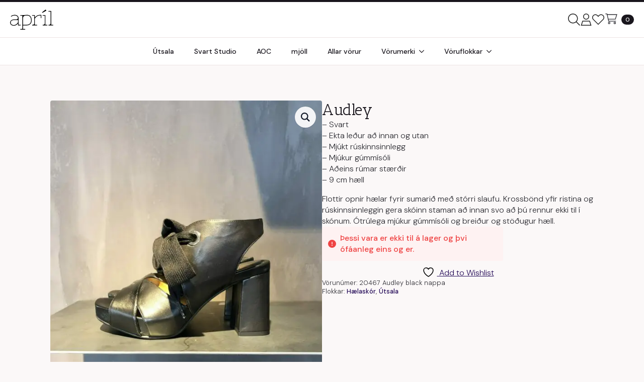

--- FILE ---
content_type: text/html; charset=UTF-8
request_url: https://aprilskor.is/vara/audley-21/
body_size: 23450
content:
<!-- This page is cached by the Hummingbird Performance plugin v3.19.0 - https://wordpress.org/plugins/hummingbird-performance/. -->    <!doctype html>
    <html lang="is">

    <head>
        <meta charset="UTF-8">
        <meta name="viewport" content="width=device-width, initial-scale=1">
                    <link rel='stylesheet' href='https://aprilskor.is/wp-content/plugins/breakdance/plugin/themeless/normalize.min.css'>
                				<script>document.documentElement.className = document.documentElement.className + ' yes-js js_active js'</script>
			<title>Audley  - Apríl skór</title>
<meta name='robots' content='max-image-preview:large' />
<script type='application/javascript'  id='pys-version-script'>console.log('PixelYourSite Free version 11.1.5.2');</script>
<link rel="alternate" title="oEmbed (JSON)" type="application/json+oembed" href="https://aprilskor.is/wp-json/oembed/1.0/embed?url=https%3A%2F%2Faprilskor.is%2Fvara%2Faudley-21%2F" />
<link rel="alternate" title="oEmbed (XML)" type="text/xml+oembed" href="https://aprilskor.is/wp-json/oembed/1.0/embed?url=https%3A%2F%2Faprilskor.is%2Fvara%2Faudley-21%2F&#038;format=xml" />
		<style>
			.lazyload,
			.lazyloading {
				max-width: 100%;
			}
		</style>
		<style id='wp-img-auto-sizes-contain-inline-css' type='text/css'>
img:is([sizes=auto i],[sizes^="auto," i]){contain-intrinsic-size:3000px 1500px}
/*# sourceURL=wp-img-auto-sizes-contain-inline-css */
</style>
<link rel='stylesheet' id='jquery-selectBox-css' href='https://aprilskor.is/wp-content/plugins/yith-woocommerce-wishlist-premium/assets/css/jquery.selectBox.css?ver=1.2.0' type='text/css' media='all' />
<link rel='stylesheet' id='yith-wcwl-font-awesome-css' href='https://aprilskor.is/wp-content/plugins/yith-woocommerce-wishlist-premium/assets/css/font-awesome.css?ver=4.7.0' type='text/css' media='all' />
<link rel='stylesheet' id='woocommerce_prettyPhoto_css-css' href='//aprilskor.is/wp-content/plugins/woocommerce/assets/css/prettyPhoto.css?ver=3.1.6' type='text/css' media='all' />
<link rel='stylesheet' id='yith-wcwl-main-css' href='https://aprilskor.is/wp-content/plugins/yith-woocommerce-wishlist-premium/assets/css/style.css?ver=4.11.0' type='text/css' media='all' />
<style id='yith-wcwl-main-inline-css' type='text/css'>
 :root { --rounded-corners-radius: 16px; --add-to-cart-rounded-corners-radius: 16px; --color-share-button-color: #fff; --color-share-button-color-hover: #fff; --feedback-duration: 3s; --modal-colors-overlay: #0000004d; --modal-colors-icon: #007565; --modal-colors-primary-button: #007565; --modal-colors-primary-button-hover: #007565; --modal-colors-primary-button-text: #fff; --modal-colors-primary-button-text-hover: #fff; --modal-colors-secondary-button: #e8e8e8; --modal-colors-secondary-button-hover: #d8d8d8; --modal-colors-secondary-button-text: #777; --modal-colors-secondary-button-text-hover: #777; --color-ask-an-estimate-background: #333333; --color-ask-an-estimate-text: #FFFFFF; --color-ask-an-estimate-border: #333333; --color-ask-an-estimate-background-hover: #4F4F4F; --color-ask-an-estimate-text-hover: #FFFFFF; --color-ask-an-estimate-border-hover: #4F4F4F; --ask-an-estimate-rounded-corners-radius: 16px; --tooltip-color-background: #333333e6; --tooltip-color-text: #fff } 
 :root { --rounded-corners-radius: 16px; --add-to-cart-rounded-corners-radius: 16px; --color-share-button-color: #fff; --color-share-button-color-hover: #fff; --feedback-duration: 3s; --modal-colors-overlay: #0000004d; --modal-colors-icon: #007565; --modal-colors-primary-button: #007565; --modal-colors-primary-button-hover: #007565; --modal-colors-primary-button-text: #fff; --modal-colors-primary-button-text-hover: #fff; --modal-colors-secondary-button: #e8e8e8; --modal-colors-secondary-button-hover: #d8d8d8; --modal-colors-secondary-button-text: #777; --modal-colors-secondary-button-text-hover: #777; --color-ask-an-estimate-background: #333333; --color-ask-an-estimate-text: #FFFFFF; --color-ask-an-estimate-border: #333333; --color-ask-an-estimate-background-hover: #4F4F4F; --color-ask-an-estimate-text-hover: #FFFFFF; --color-ask-an-estimate-border-hover: #4F4F4F; --ask-an-estimate-rounded-corners-radius: 16px; --tooltip-color-background: #333333e6; --tooltip-color-text: #fff } 
 :root { --rounded-corners-radius: 16px; --add-to-cart-rounded-corners-radius: 16px; --color-share-button-color: #fff; --color-share-button-color-hover: #fff; --feedback-duration: 3s; --modal-colors-overlay: #0000004d; --modal-colors-icon: #007565; --modal-colors-primary-button: #007565; --modal-colors-primary-button-hover: #007565; --modal-colors-primary-button-text: #fff; --modal-colors-primary-button-text-hover: #fff; --modal-colors-secondary-button: #e8e8e8; --modal-colors-secondary-button-hover: #d8d8d8; --modal-colors-secondary-button-text: #777; --modal-colors-secondary-button-text-hover: #777; --color-ask-an-estimate-background: #333333; --color-ask-an-estimate-text: #FFFFFF; --color-ask-an-estimate-border: #333333; --color-ask-an-estimate-background-hover: #4F4F4F; --color-ask-an-estimate-text-hover: #FFFFFF; --color-ask-an-estimate-border-hover: #4F4F4F; --ask-an-estimate-rounded-corners-radius: 16px; --tooltip-color-background: #333333e6; --tooltip-color-text: #fff } 
/*# sourceURL=yith-wcwl-main-inline-css */
</style>
<link rel='stylesheet' id='sbi_styles-css' href='https://aprilskor.is/wp-content/plugins/instagram-feed-pro/css/sbi-styles.min.css?ver=6.9.0' type='text/css' media='all' />
<link rel='stylesheet' id='tvgexpress-css' href='https://aprilskor.is/wp-content/plugins/tvg-xpress/public/css/tvgexpress-public.css?ver=2.2.5' type='text/css' media='all' />
<link rel='stylesheet' id='photoswipe-css' href='https://aprilskor.is/wp-content/plugins/woocommerce/assets/css/photoswipe/photoswipe.min.css?ver=10.4.3' type='text/css' media='all' />
<link rel='stylesheet' id='photoswipe-default-skin-css' href='https://aprilskor.is/wp-content/plugins/woocommerce/assets/css/photoswipe/default-skin/default-skin.min.css?ver=10.4.3' type='text/css' media='all' />
<link rel='stylesheet' id='searchwp-live-search-css' href='https://aprilskor.is/wp-content/plugins/searchwp-live-ajax-search/assets/styles/style.min.css?ver=1.8.7' type='text/css' media='all' />
<style id='searchwp-live-search-inline-css' type='text/css'>
.searchwp-live-search-result .searchwp-live-search-result--title a {
  font-size: 16px;
}
.searchwp-live-search-result .searchwp-live-search-result--price {
  font-size: 14px;
}
.searchwp-live-search-result .searchwp-live-search-result--add-to-cart .button {
  font-size: 14px;
}

/*# sourceURL=searchwp-live-search-inline-css */
</style>
<link rel='stylesheet' id='ywdpd_owl-css' href='https://aprilskor.is/wp-content/plugins/yith-woocommerce-dynamic-pricing-and-discounts-premium/assets/css/owl/owl.carousel.min.css?ver=4.26.0' type='text/css' media='all' />
<link rel='stylesheet' id='yith_ywdpd_frontend-css' href='https://aprilskor.is/wp-content/plugins/yith-woocommerce-dynamic-pricing-and-discounts-premium/assets/css/frontend.css?ver=4.26.0' type='text/css' media='all' />
<script type="text/template" id="tmpl-variation-template">
	<div class="woocommerce-variation-description">{{{ data.variation.variation_description }}}</div>
	<div class="woocommerce-variation-price">{{{ data.variation.price_html }}}</div>
	<div class="woocommerce-variation-availability">{{{ data.variation.availability_html }}}</div>
</script>
<script type="text/template" id="tmpl-unavailable-variation-template">
	<p role="alert">Afsakið, þessi vara er ekki í boði.  Vinsamlegast veldu aðra vörusamsetningu.</p>
</script>
<script type="text/javascript" id="jquery-core-js-extra">
/* <![CDATA[ */
var pysFacebookRest = {"restApiUrl":"https://aprilskor.is/wp-json/pys-facebook/v1/event","debug":""};
//# sourceURL=jquery-core-js-extra
/* ]]> */
</script>
<script type="text/javascript" src="https://aprilskor.is/wp-includes/js/jquery/jquery.min.js?ver=3.7.1" id="jquery-core-js"></script>
<script type="text/javascript" src="https://aprilskor.is/wp-includes/js/jquery/jquery-migrate.min.js?ver=3.4.1" id="jquery-migrate-js"></script>
<script type="text/javascript" src="https://aprilskor.is/wp-content/plugins/tvg-xpress/public/js/tvgexpress-public.js?ver=2.2.5" id="tvgexpress-js"></script>
<script type="text/javascript" src="https://aprilskor.is/wp-includes/js/underscore.min.js?ver=1.13.7" id="underscore-js"></script>
<script type="text/javascript" id="wp-util-js-extra">
/* <![CDATA[ */
var _wpUtilSettings = {"ajax":{"url":"/wp-admin/admin-ajax.php"}};
//# sourceURL=wp-util-js-extra
/* ]]> */
</script>
<script type="text/javascript" src="https://aprilskor.is/wp-includes/js/wp-util.min.js?ver=6.9" id="wp-util-js"></script>
<script type="text/javascript" src="https://aprilskor.is/wp-content/plugins/woocommerce/assets/js/jquery-blockui/jquery.blockUI.min.js?ver=2.7.0-wc.10.4.3" id="wc-jquery-blockui-js" defer="defer" data-wp-strategy="defer"></script>
<script type="text/javascript" id="wc-add-to-cart-variation-js-extra">
/* <![CDATA[ */
var wc_add_to_cart_variation_params = {"wc_ajax_url":"/?wc-ajax=%%endpoint%%","i18n_no_matching_variations_text":"Afsaki\u00f0, engar v\u00f6rur samr\u00e6mast valinu \u00fe\u00ednu.  Vinsamlegast veldu a\u00f0rar v\u00f6rur.","i18n_make_a_selection_text":"Veldu einhverjar v\u00f6ru\u00fatf\u00e6rslur \u00e1\u00f0ur en \u00fe\u00fa setur \u00feessa v\u00f6ru \u00ed k\u00f6rfuna.","i18n_unavailable_text":"Afsaki\u00f0, \u00feessi vara er ekki \u00ed bo\u00f0i.  Vinsamlegast veldu a\u00f0ra v\u00f6rusamsetningu.","i18n_reset_alert_text":"Your selection has been reset. Please select some product options before adding this product to your cart."};
//# sourceURL=wc-add-to-cart-variation-js-extra
/* ]]> */
</script>
<script type="text/javascript" src="https://aprilskor.is/wp-content/plugins/woocommerce/assets/js/frontend/add-to-cart-variation.min.js?ver=10.4.3" id="wc-add-to-cart-variation-js" defer="defer" data-wp-strategy="defer"></script>
<script type="text/javascript" id="wc-add-to-cart-js-extra">
/* <![CDATA[ */
var wc_add_to_cart_params = {"ajax_url":"/wp-admin/admin-ajax.php","wc_ajax_url":"/?wc-ajax=%%endpoint%%","i18n_view_cart":"Sko\u00f0a k\u00f6rfu","cart_url":"https://aprilskor.is/karfa/","is_cart":"","cart_redirect_after_add":"yes"};
//# sourceURL=wc-add-to-cart-js-extra
/* ]]> */
</script>
<script type="text/javascript" src="https://aprilskor.is/wp-content/plugins/woocommerce/assets/js/frontend/add-to-cart.min.js?ver=10.4.3" id="wc-add-to-cart-js" defer="defer" data-wp-strategy="defer"></script>
<script type="text/javascript" src="https://aprilskor.is/wp-content/plugins/woocommerce/assets/js/zoom/jquery.zoom.min.js?ver=1.7.21-wc.10.4.3" id="wc-zoom-js" defer="defer" data-wp-strategy="defer"></script>
<script type="text/javascript" src="https://aprilskor.is/wp-content/plugins/woocommerce/assets/js/flexslider/jquery.flexslider.min.js?ver=2.7.2-wc.10.4.3" id="wc-flexslider-js" defer="defer" data-wp-strategy="defer"></script>
<script type="text/javascript" src="https://aprilskor.is/wp-content/plugins/woocommerce/assets/js/photoswipe/photoswipe.min.js?ver=4.1.1-wc.10.4.3" id="wc-photoswipe-js" defer="defer" data-wp-strategy="defer"></script>
<script type="text/javascript" src="https://aprilskor.is/wp-content/plugins/woocommerce/assets/js/photoswipe/photoswipe-ui-default.min.js?ver=4.1.1-wc.10.4.3" id="wc-photoswipe-ui-default-js" defer="defer" data-wp-strategy="defer"></script>
<script type="text/javascript" id="wc-single-product-js-extra">
/* <![CDATA[ */
var wc_single_product_params = {"i18n_required_rating_text":"Gef\u00f0u einkunn","i18n_rating_options":["1 of 5 stars","2 of 5 stars","3 of 5 stars","4 of 5 stars","5 of 5 stars"],"i18n_product_gallery_trigger_text":"View full-screen image gallery","review_rating_required":"yes","flexslider":{"rtl":false,"animation":"slide","smoothHeight":true,"directionNav":false,"controlNav":"thumbnails","slideshow":false,"animationSpeed":500,"animationLoop":false,"allowOneSlide":false},"zoom_enabled":"1","zoom_options":[],"photoswipe_enabled":"1","photoswipe_options":{"shareEl":false,"closeOnScroll":false,"history":false,"hideAnimationDuration":0,"showAnimationDuration":0},"flexslider_enabled":"1"};
//# sourceURL=wc-single-product-js-extra
/* ]]> */
</script>
<script type="text/javascript" src="https://aprilskor.is/wp-content/plugins/woocommerce/assets/js/frontend/single-product.min.js?ver=10.4.3" id="wc-single-product-js" defer="defer" data-wp-strategy="defer"></script>
<script type="text/javascript" src="https://aprilskor.is/wp-content/plugins/woocommerce/assets/js/js-cookie/js.cookie.min.js?ver=2.1.4-wc.10.4.3" id="wc-js-cookie-js" defer="defer" data-wp-strategy="defer"></script>
<script type="text/javascript" id="woocommerce-js-extra">
/* <![CDATA[ */
var woocommerce_params = {"ajax_url":"/wp-admin/admin-ajax.php","wc_ajax_url":"/?wc-ajax=%%endpoint%%","i18n_password_show":"Show password","i18n_password_hide":"Hide password"};
//# sourceURL=woocommerce-js-extra
/* ]]> */
</script>
<script type="text/javascript" src="https://aprilskor.is/wp-content/plugins/woocommerce/assets/js/frontend/woocommerce.min.js?ver=10.4.3" id="woocommerce-js" defer="defer" data-wp-strategy="defer"></script>
<script type="text/javascript" src="https://aprilskor.is/wp-content/plugins/pixelyoursite/dist/scripts/jquery.bind-first-0.2.3.min.js?ver=0.2.3" id="jquery-bind-first-js"></script>
<script type="text/javascript" src="https://aprilskor.is/wp-content/plugins/pixelyoursite/dist/scripts/js.cookie-2.1.3.min.js?ver=2.1.3" id="js-cookie-pys-js"></script>
<script type="text/javascript" src="https://aprilskor.is/wp-content/plugins/pixelyoursite/dist/scripts/tld.min.js?ver=2.3.1" id="js-tld-js"></script>
<script type="text/javascript" id="pys-js-extra">
/* <![CDATA[ */
var pysOptions = {"staticEvents":{"facebook":{"woo_view_content":[{"delay":0,"type":"static","name":"ViewContent","pixelIds":["367973624802240"],"eventID":"0fbaa96d-ab4b-4394-be38-34251a92bd22","params":{"content_ids":["29548"],"content_type":"product_group","content_name":"Audley","category_name":"H\u00e6lask\u00f3r, \u00datsala","value":"0","currency":"ISK","contents":[{"id":"29548","quantity":1}],"product_price":"0","page_title":"Audley","post_type":"product","post_id":29548,"plugin":"PixelYourSite","user_role":"guest","event_url":"aprilskor.is/vara/audley-21/"},"e_id":"woo_view_content","ids":[],"hasTimeWindow":false,"timeWindow":0,"woo_order":"","edd_order":""}],"init_event":[{"delay":0,"type":"static","ajaxFire":false,"name":"PageView","pixelIds":["367973624802240"],"eventID":"09fb143d-86eb-4444-9842-a8405f36f3f0","params":{"page_title":"Audley","post_type":"product","post_id":29548,"plugin":"PixelYourSite","user_role":"guest","event_url":"aprilskor.is/vara/audley-21/"},"e_id":"init_event","ids":[],"hasTimeWindow":false,"timeWindow":0,"woo_order":"","edd_order":""}]}},"dynamicEvents":{"automatic_event_form":{"facebook":{"delay":0,"type":"dyn","name":"Form","pixelIds":["367973624802240"],"eventID":"2283c83c-f218-4045-baee-76291c60711d","params":{"page_title":"Audley","post_type":"product","post_id":29548,"plugin":"PixelYourSite","user_role":"guest","event_url":"aprilskor.is/vara/audley-21/"},"e_id":"automatic_event_form","ids":[],"hasTimeWindow":false,"timeWindow":0,"woo_order":"","edd_order":""}},"automatic_event_download":{"facebook":{"delay":0,"type":"dyn","name":"Download","extensions":["","doc","exe","js","pdf","ppt","tgz","zip","xls"],"pixelIds":["367973624802240"],"eventID":"5c9ed5bb-c04c-4388-8fb2-970e2a0f2cbc","params":{"page_title":"Audley","post_type":"product","post_id":29548,"plugin":"PixelYourSite","user_role":"guest","event_url":"aprilskor.is/vara/audley-21/"},"e_id":"automatic_event_download","ids":[],"hasTimeWindow":false,"timeWindow":0,"woo_order":"","edd_order":""}},"automatic_event_comment":{"facebook":{"delay":0,"type":"dyn","name":"Comment","pixelIds":["367973624802240"],"eventID":"9596c695-ada4-4496-adf7-7ac11f3076af","params":{"page_title":"Audley","post_type":"product","post_id":29548,"plugin":"PixelYourSite","user_role":"guest","event_url":"aprilskor.is/vara/audley-21/"},"e_id":"automatic_event_comment","ids":[],"hasTimeWindow":false,"timeWindow":0,"woo_order":"","edd_order":""}}},"triggerEvents":[],"triggerEventTypes":[],"facebook":{"pixelIds":["367973624802240"],"advancedMatching":[],"advancedMatchingEnabled":true,"removeMetadata":false,"wooVariableAsSimple":false,"serverApiEnabled":true,"wooCRSendFromServer":false,"send_external_id":null,"enabled_medical":false,"do_not_track_medical_param":["event_url","post_title","page_title","landing_page","content_name","categories","category_name","tags"],"meta_ldu":false},"debug":"","siteUrl":"https://aprilskor.is","ajaxUrl":"https://aprilskor.is/wp-admin/admin-ajax.php","ajax_event":"b5e8ffa4a8","enable_remove_download_url_param":"1","cookie_duration":"7","last_visit_duration":"60","enable_success_send_form":"","ajaxForServerEvent":"1","ajaxForServerStaticEvent":"1","useSendBeacon":"1","send_external_id":"1","external_id_expire":"180","track_cookie_for_subdomains":"1","google_consent_mode":"1","gdpr":{"ajax_enabled":false,"all_disabled_by_api":false,"facebook_disabled_by_api":false,"analytics_disabled_by_api":false,"google_ads_disabled_by_api":false,"pinterest_disabled_by_api":false,"bing_disabled_by_api":false,"reddit_disabled_by_api":false,"externalID_disabled_by_api":false,"facebook_prior_consent_enabled":true,"analytics_prior_consent_enabled":true,"google_ads_prior_consent_enabled":null,"pinterest_prior_consent_enabled":true,"bing_prior_consent_enabled":true,"cookiebot_integration_enabled":false,"cookiebot_facebook_consent_category":"marketing","cookiebot_analytics_consent_category":"statistics","cookiebot_tiktok_consent_category":"marketing","cookiebot_google_ads_consent_category":"marketing","cookiebot_pinterest_consent_category":"marketing","cookiebot_bing_consent_category":"marketing","consent_magic_integration_enabled":false,"real_cookie_banner_integration_enabled":false,"cookie_notice_integration_enabled":false,"cookie_law_info_integration_enabled":false,"analytics_storage":{"enabled":true,"value":"granted","filter":false},"ad_storage":{"enabled":true,"value":"granted","filter":false},"ad_user_data":{"enabled":true,"value":"granted","filter":false},"ad_personalization":{"enabled":true,"value":"granted","filter":false}},"cookie":{"disabled_all_cookie":false,"disabled_start_session_cookie":false,"disabled_advanced_form_data_cookie":false,"disabled_landing_page_cookie":false,"disabled_first_visit_cookie":false,"disabled_trafficsource_cookie":false,"disabled_utmTerms_cookie":false,"disabled_utmId_cookie":false},"tracking_analytics":{"TrafficSource":"direct","TrafficLanding":"undefined","TrafficUtms":[],"TrafficUtmsId":[]},"GATags":{"ga_datalayer_type":"default","ga_datalayer_name":"dataLayerPYS"},"woo":{"enabled":true,"enabled_save_data_to_orders":true,"addToCartOnButtonEnabled":true,"addToCartOnButtonValueEnabled":true,"addToCartOnButtonValueOption":"price","singleProductId":29548,"removeFromCartSelector":"form.woocommerce-cart-form .remove","addToCartCatchMethod":"add_cart_hook","is_order_received_page":false,"containOrderId":false},"edd":{"enabled":false},"cache_bypass":"1769567243"};
//# sourceURL=pys-js-extra
/* ]]> */
</script>
<script type="text/javascript" src="https://aprilskor.is/wp-content/plugins/pixelyoursite/dist/scripts/public.js?ver=11.1.5.2" id="pys-js"></script>
<script type="text/javascript" id="wc-cart-fragments-js-extra">
/* <![CDATA[ */
var wc_cart_fragments_params = {"ajax_url":"/wp-admin/admin-ajax.php","wc_ajax_url":"/?wc-ajax=%%endpoint%%","cart_hash_key":"wc_cart_hash_78ad10ea5eb9325c949400374cf7ee10","fragment_name":"wc_fragments_78ad10ea5eb9325c949400374cf7ee10","request_timeout":"5000"};
//# sourceURL=wc-cart-fragments-js-extra
/* ]]> */
</script>
<script type="text/javascript" src="https://aprilskor.is/wp-content/plugins/woocommerce/assets/js/frontend/cart-fragments.min.js?ver=10.4.3" id="wc-cart-fragments-js" defer="defer" data-wp-strategy="defer"></script>
		<script>
			document.documentElement.className = document.documentElement.className.replace('no-js', 'js');
		</script>
				<style>
			.no-js img.lazyload {
				display: none;
			}

			figure.wp-block-image img.lazyloading {
				min-width: 150px;
			}

			.lazyload,
			.lazyloading {
				--smush-placeholder-width: 100px;
				--smush-placeholder-aspect-ratio: 1/1;
				width: var(--smush-image-width, var(--smush-placeholder-width)) !important;
				aspect-ratio: var(--smush-image-aspect-ratio, var(--smush-placeholder-aspect-ratio)) !important;
			}

						.lazyload, .lazyloading {
				opacity: 0;
			}

			.lazyloaded {
				opacity: 1;
				transition: opacity 400ms;
				transition-delay: 0ms;
			}

					</style>
			<noscript><style>.woocommerce-product-gallery{ opacity: 1 !important; }</style></noscript>
						<!-- Google Analytics tracking code output by Beehive Analytics Pro -->
						<script async src="https://www.googletagmanager.com/gtag/js?id=G-BZTECNR4S4&l=beehiveDataLayer"></script>
		<script>
						window.beehiveDataLayer = window.beehiveDataLayer || [];
			function beehive_ga() {beehiveDataLayer.push(arguments);}
			beehive_ga('js', new Date())
						beehive_ga('config', 'G-BZTECNR4S4', {
				'anonymize_ip': false,
				'allow_google_signals': false,
			})
					</script>
		<link rel="canonical" href="https://aprilskor.is/vara/audley-21/" />
<meta name="description" content="– Svart – Ekta leður að innan og utan – Mjúkt rúskinnsinnlegg – Mjúkur gúmmísóli – Aðeins rúmar stærðir – 9 cm hæll Flottir opnir hælar fyrir sumarið með st ..." />
<script type="application/ld+json">{"@context":"https:\/\/schema.org","@graph":[{"@type":"Organization","@id":"https:\/\/aprilskor.is\/#schema-publishing-organization","url":"https:\/\/aprilskor.is","name":"Apr\u00edl sk\u00f3r ehf","logo":{"@type":"ImageObject","@id":"https:\/\/aprilskor.is\/#schema-organization-logo","url":"https:\/\/aprilskor.is\/wp-content\/uploads\/2018\/04\/Johann-Logo2-Final-01.jpg","height":60,"width":60}},{"@type":"WebSite","@id":"https:\/\/aprilskor.is\/#schema-website","url":"https:\/\/aprilskor.is","name":"Apr\u00edl sk\u00f3r","encoding":"UTF-8","potentialAction":{"@type":"SearchAction","target":"https:\/\/aprilskor.is\/search\/{search_term_string}\/","query-input":"required name=search_term_string"}},{"@type":"BreadcrumbList","@id":"https:\/\/aprilskor.is\/vara\/audley-21?page&product=audley-21&post_type=product&name=audley-21\/#breadcrumb","itemListElement":[{"@type":"ListItem","position":1,"name":"Home","item":"https:\/\/aprilskor.is"},{"@type":"ListItem","position":2,"name":"Allar v\u00f6rur","item":"https:\/\/aprilskor.is\/verslun\/"},{"@type":"ListItem","position":3,"name":"Audley"}]}]}</script>
<meta name="twitter:card" content="summary_large_image" />
<meta name="twitter:title" content="Audley - Apríl skór" />
<meta name="twitter:description" content="– Svart – Ekta leður að innan og utan – Mjúkt rúskinnsinnlegg – Mjúkur gúmmísóli – Aðeins rúmar stærðir – 9 cm hæll Flottir opnir hælar fyrir sumarið með st ..." />
<meta name="twitter:image" content="https://aprilskor.is/wp-content/uploads/2020/04/IMG_1569-e1586524937937.jpg" />
<!-- /SEO -->
<link rel="icon" href="https://aprilskor.is/wp-content/uploads/2020/05/cropped-aprilicon2-32x32.jpg" sizes="32x32" />
<link rel="icon" href="https://aprilskor.is/wp-content/uploads/2020/05/cropped-aprilicon2-192x192.jpg" sizes="192x192" />
<link rel="apple-touch-icon" href="https://aprilskor.is/wp-content/uploads/2020/05/cropped-aprilicon2-180x180.jpg" />
<meta name="msapplication-TileImage" content="https://aprilskor.is/wp-content/uploads/2020/05/cropped-aprilicon2-270x270.jpg" />
<!-- [HEADER ASSETS] -->
<link rel="stylesheet" href="https://aprilskor.is/wp-content/plugins/breakdance/subplugins/breakdance-woocommerce/css/breakdance-woocommerce.css" />

<link rel="stylesheet" href="https://aprilskor.is/wp-content/plugins/breakdance/plugin/animations/entrance/css/entrance.css?bd_ver=2.6.1" />
<link rel="stylesheet" href="https://aprilskor.is/wp-content/plugins/breakdance/subplugins/breakdance-elements/dependencies-files/awesome-menu@1/awesome-menu.css?bd_ver=2.6.1" />
<link rel="stylesheet" href="https://aprilskor.is/wp-content/plugins/breakdance/subplugins/breakdance-elements/dependencies-files/custom-tabs@1/tabs.css?bd_ver=2.6.1" />
<link rel="stylesheet" href="https://aprilskor.is/wp-content/plugins/breakdance/subplugins/breakdance-elements/dependencies-files/popups@1/popups.css?bd_ver=2.6.1" />
<link rel="stylesheet" href="https://fonts.googleapis.com/css2?family=DM Sans:ital,wght@0,100;0,200;0,300;0,400;0,500;0,600;0,700;0,800;0,900;1,100;1,200;1,300;1,400;1,500;1,600;1,700;1,800;1,900&family=Antic Slab:ital,wght@0,100;0,200;0,300;0,400;0,500;0,600;0,700;0,800;0,900;1,100;1,200;1,300;1,400;1,500;1,600;1,700;1,800;1,900&display=swap" />

<link rel="stylesheet" href="https://aprilskor.is/wp-content/uploads/breakdance/css/post-66405-defaults.css?v=def752be9fbe4c79986ec5c6729480ce" />

<link rel="stylesheet" href="https://aprilskor.is/wp-content/uploads/breakdance/css/post-64499-defaults.css?v=e37b7f4fbe110e958ef47bbf7c518818" />

<link rel="stylesheet" href="https://aprilskor.is/wp-content/uploads/breakdance/css/post-66407-defaults.css?v=ec9f4d81fba5f49dc8d500c6c5287117" />

<link rel="stylesheet" href="https://aprilskor.is/wp-content/uploads/breakdance/css/post-66416-defaults.css?v=335f35bb0ae00677cfdb32bc842b6cf0" />

<link rel="stylesheet" href="https://aprilskor.is/wp-content/uploads/breakdance/css/global-settings.css?v=2b60533a54eb16c7cdcfce7a6acc1775" />

<link rel="stylesheet" href="https://aprilskor.is/wp-content/uploads/breakdance/css/presets.css?v=17b90e4b49286a4de61e53b5150dd506" />

<link rel="stylesheet" href="https://aprilskor.is/wp-content/uploads/breakdance/css/post-66405.css?v=0703fb207195f5ca7ea4faf09aeffd8a" />

<link rel="stylesheet" href="https://aprilskor.is/wp-content/uploads/breakdance/css/post-64499.css?v=696ea8dafe8d090a709525882775db85" />

<link rel="stylesheet" href="https://aprilskor.is/wp-content/uploads/breakdance/css/post-66407.css?v=0f33b223d0b41a11224f0c738d24fa91" />

<link rel="stylesheet" href="https://aprilskor.is/wp-content/uploads/breakdance/css/post-66416.css?v=338e007ae07bfec03745557342b068a7" />
<!-- [/EOF HEADER ASSETS] -->
    </head>
    
    <body class="wp-singular product-template-default single single-product postid-29548 wp-theme-breakdance-zero breakdance theme-breakdance-zero woocommerce woocommerce-page woocommerce-no-js">
            <header class="bde-header-builder-66405-100 bde-header-builder bde-header-builder--sticky bde-header-builder--sticky-scroll-slide">

<div class="bde-header-builder__container"><div class="bde-div-66405-101 bde-div" data-entrance="slideDown">
  
  
	



<a class="bde-container-link-66405-102 bde-container-link breakdance-link" href="https://aprilskor.is" target="_self" data-type="url">
  
  
	



<img class="bde-image2-66405-103 bde-image2 lazyload" data-src="https://aprilskor.is/wp-content/uploads/2025/03/April_Logo_s.png" data-srcset="https://aprilskor.is/wp-content/uploads/2025/03/April_Logo_s.png 320w, https://aprilskor.is/wp-content/uploads/2025/03/April_Logo_s-300x139.png 300w" data-sizes="(max-width: 320px) 100vw, 320px" src="[data-uri]" style="--smush-placeholder-width: 320px; --smush-placeholder-aspect-ratio: 320/148;">

</a><div class="bde-div-66405-104 bde-div">
  
  
	



<div class="bde-icon-66405-105 bde-icon searchwp-modal-form-trigger-el">

    
                    
            
                           
                       
                 

    
    
    
                    
    
    <a class="breakdance-link bde-icon-icon breakdance-icon-atom" href="#" target="_self" data-type="action"  data-action='{"type":"popup","popupOptions":{"popupId":"66416","popupAction":"open"}}' >

    
                    <svg xmlns="http://www.w3.org/2000/svg" viewBox="0 0 512 512"><!--!Font Awesome Pro 6.7.1 by @fontawesome - https://fontawesome.com License - https://fontawesome.com/license (Commercial License) Copyright 2024 Fonticons, Inc.--><path fill="#222222" d="M384 208A176 176 0 1 0 32 208a176 176 0 1 0 352 0zM343.3 366C307 397.2 259.7 416 208 416C93.1 416 0 322.9 0 208S93.1 0 208 0S416 93.1 416 208c0 51.7-18.8 99-50 135.3L510.5 487.9l-22.6 22.6L343.3 366z"/></svg>
        
        
        
                </a>

    


</div><div class="bde-icon-66405-106 bde-icon">

    
                    
            
            

    
    
    
    
    
    <a class="breakdance-link bde-icon-icon breakdance-icon-atom" href="https://aprilskor.is/min-sida/" target="_self" data-type="url"  >

    
                    <svg xmlns="http://www.w3.org/2000/svg" viewBox="0 0 448 512"><!--!Font Awesome Pro 6.7.1 by @fontawesome - https://fontawesome.com License - https://fontawesome.com/license (Commercial License) Copyright 2024 Fonticons, Inc.--><path fill="#222222" d="M320 128a96 96 0 1 0 -192 0 96 96 0 1 0 192 0zM96 128a128 128 0 1 1 256 0A128 128 0 1 1 96 128zM43.3 480l361.3 0L360.4 336 87.6 336 43.3 480zM64 304l320 0 54.2 176 9.8 32-33.5 0-381 0L0 512l9.8-32L64 304z"/></svg>
        
        
        
                </a>

    


</div><div class="bde-icon-66405-107 bde-icon">

    
                    
            
            

    
    
    
    
    
    <a class="breakdance-link bde-icon-icon breakdance-icon-atom" href="https://aprilskor.is/oskalisti/" target="_self" data-type="url"  >

    
                    <svg xmlns="http://www.w3.org/2000/svg" viewBox="0 0 512 512"><!--!Font Awesome Pro 6.7.1 by @fontawesome - https://fontawesome.com License - https://fontawesome.com/license (Commercial License) Copyright 2024 Fonticons, Inc.--><path fill="#222222" d="M256 141.3l-22.6-22.6L209.1 94.4C189.7 74.9 163.3 64 135.8 64C78.5 64 32 110.5 32 167.8c0 27.5 10.9 53.9 30.4 73.4l24.2 24.2L256 434.8 425.4 265.4l24.2-24.2c19.5-19.5 30.4-45.9 30.4-73.4C480 110.5 433.5 64 376.2 64c-27.5 0-53.9 10.9-73.4 30.4l-24.2 24.2L256 141.3zm22.6 316.1L256 480l-22.6-22.6L64 288 39.8 263.8C14.3 238.3 0 203.8 0 167.8C0 92.8 60.8 32 135.8 32c36 0 70.5 14.3 96 39.8l1.6 1.6L256 96l22.6-22.6 1.6-1.6c25.5-25.5 60-39.8 96-39.8C451.2 32 512 92.8 512 167.8c0 36-14.3 70.5-39.8 96L448 288 278.6 457.4z"/></svg>
        
        
        
                </a>

    


</div><div class="bde-mini-cart-66405-108 bde-mini-cart breakdance-woocommerce">
    <a class="bde-mini-cart-toggle" href="https://aprilskor.is/karfa/" aria-label="Skoða körfu" >
        <span class="bde-mini-cart-toggle__subtotal" data-count='0'><span class="woocommerce-Price-amount amount"><bdi>0<span class="woocommerce-Price-currencySymbol">kr.</span></bdi></span></span>
        <span class="bde-mini-cart-toggle__icon"></span>
        <span class="bde-mini-cart-toggle__counter" data-count='0'>0</span>
    </a>

    <div class="bde-mini-cart-offcanvas bde-mini-cart-offcanvas--dropdown bde-mini-cart-offcanvas--primary-checkout bde-mini-cart-offcanvas--left">
        <div class="bde-mini-cart-offcanvas-body">
            <div class="bde-mini-cart-offcanvas-topbar">
                <p class="bde-mini-cart-offcanvas-title bde-h6">Karfa</p>
                <button class="bde-mini-cart-offcanvas__close-button">×</button>
            </div>

            
            <div class="widget_shopping_cart_content">
                

    <p class="woocommerce-mini-cart__empty-message">Engin vara í körfu.</p>


            </div>

                            <a class="bde-mini-cart-continue-link" href="https://aprilskor.is/verslun/">
                    Halda áfram að versla                </a>
            
                    </div>

        <span class="bde-mini-cart-offcanvas-overlay"></span>
    </div>

</div><div class="bde-wp-menu-66405-109 bde-wp-menu">


      
        
    <nav class="breakdance-menu breakdance-menu--collapse  breakdance-menu--active-styles breakdance-menu--active-underline  ">
    <button class="breakdance-menu-toggle breakdance-menu-toggle--squeeze" type="button" aria-label="Open Menu" aria-expanded="false" aria-controls="menu-109">
                  <span class="breakdance-menu-toggle-icon">
            <span class="breakdance-menu-toggle-lines"></span>
          </span>
            </button>
    
  <ul class="breakdance-menu-list" id="menu-109">
              
  
    <li id="menu-item-4539" class="menu-item menu-item-type-taxonomy menu-item-object-product_cat current-product-ancestor current-menu-parent current-product-parent menu-item-4539 breakdance-menu-item"><a href="https://aprilskor.is/voruflokkar/utsala/" class="breakdance-menu-link">Útsala</a></li>
<li id="menu-item-60912" class="menu-item menu-item-type-taxonomy menu-item-object-product_cat menu-item-60912 breakdance-menu-item"><a href="https://aprilskor.is/voruflokkar/svartstudio/" class="breakdance-menu-link">Svart Studio</a></li>
<li id="menu-item-39557" class="menu-item menu-item-type-custom menu-item-object-custom menu-item-39557 breakdance-menu-item"><a href="http://www.aprilskor.is/voruflokkar/aoc" class="breakdance-menu-link">AOC</a></li>
<li id="menu-item-42819" class="menu-item menu-item-type-custom menu-item-object-custom menu-item-42819 breakdance-menu-item"><a href="https://aprilskor.is/voruflokkar/mjoll/" class="breakdance-menu-link">mjöll</a></li>
<li id="menu-item-3875" class="menu-item menu-item-type-post_type menu-item-object-page current_page_parent menu-item-3875 breakdance-menu-item"><a href="https://aprilskor.is/verslun/" class="breakdance-menu-link">Allar vörur</a></li>
<li id="menu-item-3833" class="menu-item menu-item-type-taxonomy menu-item-object-product_cat menu-item-has-children menu-item-3833 breakdance-menu-item breakdance-dropdown breakdance-dropdown--wp breakdance-dropdown--with-link"><div class="breakdance-dropdown-toggle"><a href="https://aprilskor.is/voruflokkar/vorumerki/" class="breakdance-menu-link" aria-expanded="false">Vörumerki</a><button class="breakdance-menu-link-arrow" type="button" aria-expanded="false" aria-label="Vörumerki Submenu"></button></div><div class="breakdance-dropdown-floater" aria-hidden="true">
  <div class="breakdance-dropdown-body">
    <div class="breakdance-dropdown-section">
<ul class="breakdance-dropdown-links">
	<li id="menu-item-25255" class="menu-item menu-item-type-custom menu-item-object-custom menu-item-25255 breakdance-dropdown-item"><a href="https://aprilskor.is/voruflokkar/audley/" class="breakdance-dropdown-link"><span class="breakdance-dropdown-link__text">Audley</span></a></li>
	<li id="menu-item-53386" class="menu-item menu-item-type-custom menu-item-object-custom menu-item-53386 breakdance-dropdown-item"><a href="https://aprilskor.is/voruflokkar/bearpaw/" class="breakdance-dropdown-link"><span class="breakdance-dropdown-link__text">Bearpaw</span></a></li>
	<li id="menu-item-70705" class="menu-item menu-item-type-taxonomy menu-item-object-product_cat menu-item-70705 breakdance-dropdown-item"><a href="https://aprilskor.is/voruflokkar/bullboxer/" class="breakdance-dropdown-link"><span class="breakdance-dropdown-link__text">Bullboxer</span></a></li>
	<li id="menu-item-70275" class="menu-item menu-item-type-taxonomy menu-item-object-product_cat menu-item-70275 breakdance-dropdown-item"><a href="https://aprilskor.is/voruflokkar/camper/" class="breakdance-dropdown-link"><span class="breakdance-dropdown-link__text">Camper</span></a></li>
	<li id="menu-item-67964" class="menu-item menu-item-type-taxonomy menu-item-object-product_cat menu-item-67964 breakdance-dropdown-item"><a href="https://aprilskor.is/voruflokkar/coolway/" class="breakdance-dropdown-link"><span class="breakdance-dropdown-link__text">Coolway</span></a></li>
	<li id="menu-item-42156" class="menu-item menu-item-type-taxonomy menu-item-object-product_cat menu-item-42156 breakdance-dropdown-item"><a href="https://aprilskor.is/voruflokkar/copenhagen/" class="breakdance-dropdown-link"><span class="breakdance-dropdown-link__text">Copenhagen Shoes</span></a></li>
	<li id="menu-item-58517" class="menu-item menu-item-type-custom menu-item-object-custom menu-item-58517 breakdance-dropdown-item"><a href="https://aprilskor.is/voruflokkar/freepeople/" class="breakdance-dropdown-link"><span class="breakdance-dropdown-link__text">Free People</span></a></li>
	<li id="menu-item-45879" class="menu-item menu-item-type-custom menu-item-object-custom menu-item-45879 breakdance-dropdown-item"><a href="https://aprilskor.is/voruflokkar/heydude/" class="breakdance-dropdown-link"><span class="breakdance-dropdown-link__text">heydude</span></a></li>
	<li id="menu-item-58378" class="menu-item menu-item-type-custom menu-item-object-custom menu-item-58378 breakdance-dropdown-item"><a href="https://aprilskor.is/voruflokkar/hispanitas/" class="breakdance-dropdown-link"><span class="breakdance-dropdown-link__text">Hispanitas</span></a></li>
	<li id="menu-item-44738" class="menu-item menu-item-type-custom menu-item-object-custom menu-item-44738 breakdance-dropdown-item"><a href="https://aprilskor.is/voruflokkar/hoff/" class="breakdance-dropdown-link"><span class="breakdance-dropdown-link__text">HOFF</span></a></li>
	<li id="menu-item-52666" class="menu-item menu-item-type-custom menu-item-object-custom menu-item-52666 breakdance-dropdown-item"><a href="https://aprilskor.is/voruflokkar/meller/" class="breakdance-dropdown-link"><span class="breakdance-dropdown-link__text">MELLER</span></a></li>
	<li id="menu-item-4008" class="menu-item menu-item-type-taxonomy menu-item-object-product_cat menu-item-4008 breakdance-dropdown-item"><a href="https://aprilskor.is/voruflokkar/mussecloud/" class="breakdance-dropdown-link"><span class="breakdance-dropdown-link__text">Musse&amp;Cloud</span></a></li>
	<li id="menu-item-59761" class="menu-item menu-item-type-taxonomy menu-item-object-product_cat menu-item-59761 breakdance-dropdown-item"><a href="https://aprilskor.is/voruflokkar/nature/" class="breakdance-dropdown-link"><span class="breakdance-dropdown-link__text">Nature Footwear</span></a></li>
	<li id="menu-item-25357" class="menu-item menu-item-type-custom menu-item-object-custom menu-item-25357 breakdance-dropdown-item"><a href="https://aprilskor.is/voruflokkar/nunoo/" class="breakdance-dropdown-link"><span class="breakdance-dropdown-link__text">Núnoo</span></a></li>
	<li id="menu-item-69865" class="menu-item menu-item-type-taxonomy menu-item-object-product_cat menu-item-69865 breakdance-dropdown-item"><a href="https://aprilskor.is/voruflokkar/pearl/" class="breakdance-dropdown-link"><span class="breakdance-dropdown-link__text">Pearl Octopuss.y</span></a></li>
	<li id="menu-item-44375" class="menu-item menu-item-type-custom menu-item-object-custom menu-item-44375 breakdance-dropdown-item"><a href="https://aprilskor.is/voruflokkar/saucony/" class="breakdance-dropdown-link"><span class="breakdance-dropdown-link__text">Saucony</span></a></li>
	<li id="menu-item-3554" class="menu-item menu-item-type-taxonomy menu-item-object-product_cat menu-item-3554 breakdance-dropdown-item"><a href="https://aprilskor.is/voruflokkar/sam-edelman/" class="breakdance-dropdown-link"><span class="breakdance-dropdown-link__text">Sam Edelman</span></a></li>
	<li id="menu-item-3555" class="menu-item menu-item-type-taxonomy menu-item-object-product_cat menu-item-3555 breakdance-dropdown-item"><a href="https://aprilskor.is/voruflokkar/senso/" class="breakdance-dropdown-link"><span class="breakdance-dropdown-link__text">SENSO</span></a></li>
	<li id="menu-item-45475" class="menu-item menu-item-type-custom menu-item-object-custom menu-item-45475 breakdance-dropdown-item"><a href="https://aprilskor.is/voruflokkar/shaka/" class="breakdance-dropdown-link"><span class="breakdance-dropdown-link__text">Shaka</span></a></li>
	<li id="menu-item-3556" class="menu-item menu-item-type-taxonomy menu-item-object-product_cat menu-item-3556 breakdance-dropdown-item"><a href="https://aprilskor.is/voruflokkar/ten-points/" class="breakdance-dropdown-link"><span class="breakdance-dropdown-link__text">Ten Points</span></a></li>
</ul>
    </div>
  </div>
</div></li>
<li id="menu-item-3832" class="menu-item menu-item-type-taxonomy menu-item-object-product_cat menu-item-has-children menu-item-3832 breakdance-menu-item breakdance-dropdown breakdance-dropdown--wp breakdance-dropdown--with-link"><div class="breakdance-dropdown-toggle"><a href="https://aprilskor.is/voruflokkar/voruflokkar/" class="breakdance-menu-link" aria-expanded="false">Vöruflokkar</a><button class="breakdance-menu-link-arrow" type="button" aria-expanded="false" aria-label="Vöruflokkar Submenu"></button></div><div class="breakdance-dropdown-floater" aria-hidden="true">
  <div class="breakdance-dropdown-body">
    <div class="breakdance-dropdown-section">
<ul class="breakdance-dropdown-links">
	<li id="menu-item-3563" class="menu-item menu-item-type-taxonomy menu-item-object-product_cat menu-item-3563 breakdance-dropdown-item"><a href="https://aprilskor.is/voruflokkar/nytt/" class="breakdance-dropdown-link"><span class="breakdance-dropdown-link__text">Nýtt</span></a></li>
	<li id="menu-item-3566" class="menu-item menu-item-type-taxonomy menu-item-object-product_cat menu-item-3566 breakdance-dropdown-item"><a href="https://aprilskor.is/voruflokkar/stigvel/" class="breakdance-dropdown-link"><span class="breakdance-dropdown-link__text">Stígvél</span></a></li>
	<li id="menu-item-3564" class="menu-item menu-item-type-taxonomy menu-item-object-product_cat menu-item-3564 breakdance-dropdown-item"><a href="https://aprilskor.is/voruflokkar/okklaskor/" class="breakdance-dropdown-link"><span class="breakdance-dropdown-link__text">Ökklaskór</span></a></li>
	<li id="menu-item-3562" class="menu-item menu-item-type-taxonomy menu-item-object-product_cat current-product-ancestor current-menu-parent current-product-parent menu-item-3562 breakdance-dropdown-item"><a href="https://aprilskor.is/voruflokkar/haelaskor/" class="breakdance-dropdown-link"><span class="breakdance-dropdown-link__text">Hælaskór</span></a></li>
	<li id="menu-item-48404" class="menu-item menu-item-type-taxonomy menu-item-object-product_cat menu-item-48404 breakdance-dropdown-item"><a href="https://aprilskor.is/voruflokkar/https-aprilskor-is-mokkasiur/" class="breakdance-dropdown-link"><span class="breakdance-dropdown-link__text">Mokkasíur</span></a></li>
	<li id="menu-item-3938" class="menu-item menu-item-type-taxonomy menu-item-object-product_cat menu-item-3938 breakdance-dropdown-item"><a href="https://aprilskor.is/voruflokkar/flatir-skor/" class="breakdance-dropdown-link"><span class="breakdance-dropdown-link__text">Flatir skór</span></a></li>
	<li id="menu-item-3883" class="menu-item menu-item-type-taxonomy menu-item-object-product_cat menu-item-3883 breakdance-dropdown-item"><a href="https://aprilskor.is/voruflokkar/strigaskor/" class="breakdance-dropdown-link"><span class="breakdance-dropdown-link__text">Strigaskór</span></a></li>
	<li id="menu-item-3565" class="menu-item menu-item-type-taxonomy menu-item-object-product_cat menu-item-3565 breakdance-dropdown-item"><a href="https://aprilskor.is/voruflokkar/sandalar/" class="breakdance-dropdown-link"><span class="breakdance-dropdown-link__text">Sandalar</span></a></li>
	<li id="menu-item-41573" class="menu-item menu-item-type-taxonomy menu-item-object-product_cat menu-item-41573 breakdance-dropdown-item"><a href="https://aprilskor.is/voruflokkar/herraskor/" class="breakdance-dropdown-link"><span class="breakdance-dropdown-link__text">Herraskór</span></a></li>
	<li id="menu-item-42542" class="menu-item menu-item-type-taxonomy menu-item-object-product_cat menu-item-42542 breakdance-dropdown-item"><a href="https://aprilskor.is/voruflokkar/fot/" class="breakdance-dropdown-link"><span class="breakdance-dropdown-link__text">Fatnaður</span></a></li>
	<li id="menu-item-52667" class="menu-item menu-item-type-custom menu-item-object-custom menu-item-52667 breakdance-dropdown-item"><a href="https://aprilskor.is/voruflokkar/solgleraugu/" class="breakdance-dropdown-link"><span class="breakdance-dropdown-link__text">Sólgleraugu</span></a></li>
	<li id="menu-item-42821" class="menu-item menu-item-type-custom menu-item-object-custom menu-item-42821 breakdance-dropdown-item"><a href="https://aprilskor.is/voruflokkar/skart/" class="breakdance-dropdown-link"><span class="breakdance-dropdown-link__text">Skart</span></a></li>
	<li id="menu-item-25374" class="menu-item menu-item-type-custom menu-item-object-custom menu-item-25374 breakdance-dropdown-item"><a href="https://aprilskor.is/voruflokkar/toskur/" class="breakdance-dropdown-link"><span class="breakdance-dropdown-link__text">Töskur</span></a></li>
	<li id="menu-item-53924" class="menu-item menu-item-type-custom menu-item-object-custom menu-item-53924 breakdance-dropdown-item"><a href="https://aprilskor.is/voruflokkar/gjafabref/" class="breakdance-dropdown-link"><span class="breakdance-dropdown-link__text">Gjafabréf</span></a></li>
</ul>
    </div>
  </div>
</div></li>

  </ul>
  </nav>


</div>
</div>
</div><div class="bde-div-66405-110 bde-div" data-entrance="slideDown">
  
  
	



<div class="bde-wp-menu-66405-112 bde-wp-menu">


      
        
    <nav class="breakdance-menu breakdance-menu--collapse  breakdance-menu--active-styles breakdance-menu--active-underline  ">
    <button class="breakdance-menu-toggle breakdance-menu-toggle--squeeze" type="button" aria-label="Open Menu" aria-expanded="false" aria-controls="menu-112">
                  <span class="breakdance-menu-toggle-icon">
            <span class="breakdance-menu-toggle-lines"></span>
          </span>
            </button>
    
  <ul class="breakdance-menu-list" id="menu-112">
              
  
    <li class="menu-item menu-item-type-taxonomy menu-item-object-product_cat current-product-ancestor current-menu-parent current-product-parent menu-item-4539 breakdance-menu-item"><a href="https://aprilskor.is/voruflokkar/utsala/" class="breakdance-menu-link">Útsala</a></li>
<li class="menu-item menu-item-type-taxonomy menu-item-object-product_cat menu-item-60912 breakdance-menu-item"><a href="https://aprilskor.is/voruflokkar/svartstudio/" class="breakdance-menu-link">Svart Studio</a></li>
<li class="menu-item menu-item-type-custom menu-item-object-custom menu-item-39557 breakdance-menu-item"><a href="http://www.aprilskor.is/voruflokkar/aoc" class="breakdance-menu-link">AOC</a></li>
<li class="menu-item menu-item-type-custom menu-item-object-custom menu-item-42819 breakdance-menu-item"><a href="https://aprilskor.is/voruflokkar/mjoll/" class="breakdance-menu-link">mjöll</a></li>
<li class="menu-item menu-item-type-post_type menu-item-object-page current_page_parent menu-item-3875 breakdance-menu-item"><a href="https://aprilskor.is/verslun/" class="breakdance-menu-link">Allar vörur</a></li>
<li class="menu-item menu-item-type-taxonomy menu-item-object-product_cat menu-item-has-children menu-item-3833 breakdance-menu-item breakdance-dropdown breakdance-dropdown--wp breakdance-dropdown--with-link"><div class="breakdance-dropdown-toggle"><a href="https://aprilskor.is/voruflokkar/vorumerki/" class="breakdance-menu-link" aria-expanded="false">Vörumerki</a><button class="breakdance-menu-link-arrow" type="button" aria-expanded="false" aria-label="Vörumerki Submenu"></button></div><div class="breakdance-dropdown-floater" aria-hidden="true">
  <div class="breakdance-dropdown-body">
    <div class="breakdance-dropdown-section">
<ul class="breakdance-dropdown-links">
	<li class="menu-item menu-item-type-custom menu-item-object-custom menu-item-25255 breakdance-dropdown-item"><a href="https://aprilskor.is/voruflokkar/audley/" class="breakdance-dropdown-link"><span class="breakdance-dropdown-link__text">Audley</span></a></li>
	<li class="menu-item menu-item-type-custom menu-item-object-custom menu-item-53386 breakdance-dropdown-item"><a href="https://aprilskor.is/voruflokkar/bearpaw/" class="breakdance-dropdown-link"><span class="breakdance-dropdown-link__text">Bearpaw</span></a></li>
	<li class="menu-item menu-item-type-taxonomy menu-item-object-product_cat menu-item-70705 breakdance-dropdown-item"><a href="https://aprilskor.is/voruflokkar/bullboxer/" class="breakdance-dropdown-link"><span class="breakdance-dropdown-link__text">Bullboxer</span></a></li>
	<li class="menu-item menu-item-type-taxonomy menu-item-object-product_cat menu-item-70275 breakdance-dropdown-item"><a href="https://aprilskor.is/voruflokkar/camper/" class="breakdance-dropdown-link"><span class="breakdance-dropdown-link__text">Camper</span></a></li>
	<li class="menu-item menu-item-type-taxonomy menu-item-object-product_cat menu-item-67964 breakdance-dropdown-item"><a href="https://aprilskor.is/voruflokkar/coolway/" class="breakdance-dropdown-link"><span class="breakdance-dropdown-link__text">Coolway</span></a></li>
	<li class="menu-item menu-item-type-taxonomy menu-item-object-product_cat menu-item-42156 breakdance-dropdown-item"><a href="https://aprilskor.is/voruflokkar/copenhagen/" class="breakdance-dropdown-link"><span class="breakdance-dropdown-link__text">Copenhagen Shoes</span></a></li>
	<li class="menu-item menu-item-type-custom menu-item-object-custom menu-item-58517 breakdance-dropdown-item"><a href="https://aprilskor.is/voruflokkar/freepeople/" class="breakdance-dropdown-link"><span class="breakdance-dropdown-link__text">Free People</span></a></li>
	<li class="menu-item menu-item-type-custom menu-item-object-custom menu-item-45879 breakdance-dropdown-item"><a href="https://aprilskor.is/voruflokkar/heydude/" class="breakdance-dropdown-link"><span class="breakdance-dropdown-link__text">heydude</span></a></li>
	<li class="menu-item menu-item-type-custom menu-item-object-custom menu-item-58378 breakdance-dropdown-item"><a href="https://aprilskor.is/voruflokkar/hispanitas/" class="breakdance-dropdown-link"><span class="breakdance-dropdown-link__text">Hispanitas</span></a></li>
	<li class="menu-item menu-item-type-custom menu-item-object-custom menu-item-44738 breakdance-dropdown-item"><a href="https://aprilskor.is/voruflokkar/hoff/" class="breakdance-dropdown-link"><span class="breakdance-dropdown-link__text">HOFF</span></a></li>
	<li class="menu-item menu-item-type-custom menu-item-object-custom menu-item-52666 breakdance-dropdown-item"><a href="https://aprilskor.is/voruflokkar/meller/" class="breakdance-dropdown-link"><span class="breakdance-dropdown-link__text">MELLER</span></a></li>
	<li class="menu-item menu-item-type-taxonomy menu-item-object-product_cat menu-item-4008 breakdance-dropdown-item"><a href="https://aprilskor.is/voruflokkar/mussecloud/" class="breakdance-dropdown-link"><span class="breakdance-dropdown-link__text">Musse&amp;Cloud</span></a></li>
	<li class="menu-item menu-item-type-taxonomy menu-item-object-product_cat menu-item-59761 breakdance-dropdown-item"><a href="https://aprilskor.is/voruflokkar/nature/" class="breakdance-dropdown-link"><span class="breakdance-dropdown-link__text">Nature Footwear</span></a></li>
	<li class="menu-item menu-item-type-custom menu-item-object-custom menu-item-25357 breakdance-dropdown-item"><a href="https://aprilskor.is/voruflokkar/nunoo/" class="breakdance-dropdown-link"><span class="breakdance-dropdown-link__text">Núnoo</span></a></li>
	<li class="menu-item menu-item-type-taxonomy menu-item-object-product_cat menu-item-69865 breakdance-dropdown-item"><a href="https://aprilskor.is/voruflokkar/pearl/" class="breakdance-dropdown-link"><span class="breakdance-dropdown-link__text">Pearl Octopuss.y</span></a></li>
	<li class="menu-item menu-item-type-custom menu-item-object-custom menu-item-44375 breakdance-dropdown-item"><a href="https://aprilskor.is/voruflokkar/saucony/" class="breakdance-dropdown-link"><span class="breakdance-dropdown-link__text">Saucony</span></a></li>
	<li class="menu-item menu-item-type-taxonomy menu-item-object-product_cat menu-item-3554 breakdance-dropdown-item"><a href="https://aprilskor.is/voruflokkar/sam-edelman/" class="breakdance-dropdown-link"><span class="breakdance-dropdown-link__text">Sam Edelman</span></a></li>
	<li class="menu-item menu-item-type-taxonomy menu-item-object-product_cat menu-item-3555 breakdance-dropdown-item"><a href="https://aprilskor.is/voruflokkar/senso/" class="breakdance-dropdown-link"><span class="breakdance-dropdown-link__text">SENSO</span></a></li>
	<li class="menu-item menu-item-type-custom menu-item-object-custom menu-item-45475 breakdance-dropdown-item"><a href="https://aprilskor.is/voruflokkar/shaka/" class="breakdance-dropdown-link"><span class="breakdance-dropdown-link__text">Shaka</span></a></li>
	<li class="menu-item menu-item-type-taxonomy menu-item-object-product_cat menu-item-3556 breakdance-dropdown-item"><a href="https://aprilskor.is/voruflokkar/ten-points/" class="breakdance-dropdown-link"><span class="breakdance-dropdown-link__text">Ten Points</span></a></li>
</ul>
    </div>
  </div>
</div></li>
<li class="menu-item menu-item-type-taxonomy menu-item-object-product_cat menu-item-has-children menu-item-3832 breakdance-menu-item breakdance-dropdown breakdance-dropdown--wp breakdance-dropdown--with-link"><div class="breakdance-dropdown-toggle"><a href="https://aprilskor.is/voruflokkar/voruflokkar/" class="breakdance-menu-link" aria-expanded="false">Vöruflokkar</a><button class="breakdance-menu-link-arrow" type="button" aria-expanded="false" aria-label="Vöruflokkar Submenu"></button></div><div class="breakdance-dropdown-floater" aria-hidden="true">
  <div class="breakdance-dropdown-body">
    <div class="breakdance-dropdown-section">
<ul class="breakdance-dropdown-links">
	<li class="menu-item menu-item-type-taxonomy menu-item-object-product_cat menu-item-3563 breakdance-dropdown-item"><a href="https://aprilskor.is/voruflokkar/nytt/" class="breakdance-dropdown-link"><span class="breakdance-dropdown-link__text">Nýtt</span></a></li>
	<li class="menu-item menu-item-type-taxonomy menu-item-object-product_cat menu-item-3566 breakdance-dropdown-item"><a href="https://aprilskor.is/voruflokkar/stigvel/" class="breakdance-dropdown-link"><span class="breakdance-dropdown-link__text">Stígvél</span></a></li>
	<li class="menu-item menu-item-type-taxonomy menu-item-object-product_cat menu-item-3564 breakdance-dropdown-item"><a href="https://aprilskor.is/voruflokkar/okklaskor/" class="breakdance-dropdown-link"><span class="breakdance-dropdown-link__text">Ökklaskór</span></a></li>
	<li class="menu-item menu-item-type-taxonomy menu-item-object-product_cat current-product-ancestor current-menu-parent current-product-parent menu-item-3562 breakdance-dropdown-item"><a href="https://aprilskor.is/voruflokkar/haelaskor/" class="breakdance-dropdown-link"><span class="breakdance-dropdown-link__text">Hælaskór</span></a></li>
	<li class="menu-item menu-item-type-taxonomy menu-item-object-product_cat menu-item-48404 breakdance-dropdown-item"><a href="https://aprilskor.is/voruflokkar/https-aprilskor-is-mokkasiur/" class="breakdance-dropdown-link"><span class="breakdance-dropdown-link__text">Mokkasíur</span></a></li>
	<li class="menu-item menu-item-type-taxonomy menu-item-object-product_cat menu-item-3938 breakdance-dropdown-item"><a href="https://aprilskor.is/voruflokkar/flatir-skor/" class="breakdance-dropdown-link"><span class="breakdance-dropdown-link__text">Flatir skór</span></a></li>
	<li class="menu-item menu-item-type-taxonomy menu-item-object-product_cat menu-item-3883 breakdance-dropdown-item"><a href="https://aprilskor.is/voruflokkar/strigaskor/" class="breakdance-dropdown-link"><span class="breakdance-dropdown-link__text">Strigaskór</span></a></li>
	<li class="menu-item menu-item-type-taxonomy menu-item-object-product_cat menu-item-3565 breakdance-dropdown-item"><a href="https://aprilskor.is/voruflokkar/sandalar/" class="breakdance-dropdown-link"><span class="breakdance-dropdown-link__text">Sandalar</span></a></li>
	<li class="menu-item menu-item-type-taxonomy menu-item-object-product_cat menu-item-41573 breakdance-dropdown-item"><a href="https://aprilskor.is/voruflokkar/herraskor/" class="breakdance-dropdown-link"><span class="breakdance-dropdown-link__text">Herraskór</span></a></li>
	<li class="menu-item menu-item-type-taxonomy menu-item-object-product_cat menu-item-42542 breakdance-dropdown-item"><a href="https://aprilskor.is/voruflokkar/fot/" class="breakdance-dropdown-link"><span class="breakdance-dropdown-link__text">Fatnaður</span></a></li>
	<li class="menu-item menu-item-type-custom menu-item-object-custom menu-item-52667 breakdance-dropdown-item"><a href="https://aprilskor.is/voruflokkar/solgleraugu/" class="breakdance-dropdown-link"><span class="breakdance-dropdown-link__text">Sólgleraugu</span></a></li>
	<li class="menu-item menu-item-type-custom menu-item-object-custom menu-item-42821 breakdance-dropdown-item"><a href="https://aprilskor.is/voruflokkar/skart/" class="breakdance-dropdown-link"><span class="breakdance-dropdown-link__text">Skart</span></a></li>
	<li class="menu-item menu-item-type-custom menu-item-object-custom menu-item-25374 breakdance-dropdown-item"><a href="https://aprilskor.is/voruflokkar/toskur/" class="breakdance-dropdown-link"><span class="breakdance-dropdown-link__text">Töskur</span></a></li>
	<li class="menu-item menu-item-type-custom menu-item-object-custom menu-item-53924 breakdance-dropdown-item"><a href="https://aprilskor.is/voruflokkar/gjafabref/" class="breakdance-dropdown-link"><span class="breakdance-dropdown-link__text">Gjafabréf</span></a></li>
</ul>
    </div>
  </div>
</div></li>

  </ul>
  </nav>


</div>
</div></div>


</header><section class="bde-section-64499-103 bde-section">
  
  
	



<div class="section-container"><div class="bde-product-64499-104 bde-product breakdance-woocommerce"><div class="woocommerce-notices-wrapper"></div><div id="product-29548" class="product type-product post-29548 status-publish first outofstock product_cat-haelaskor product_cat-utsala has-post-thumbnail shipping-taxable product-type-variable">

	<div class="woocommerce-product-gallery woocommerce-product-gallery--with-images woocommerce-product-gallery--columns-4 images" data-columns="4" style="opacity: 0; transition: opacity .25s ease-in-out;">
	<div class="woocommerce-product-gallery__wrapper">
		<div data-thumb="https://aprilskor.is/wp-content/uploads/2020/04/IMG_1569-e1586524937937-300x300.jpg" data-thumb-alt="Audley" data-thumb-srcset="https://aprilskor.is/wp-content/uploads/2020/04/IMG_1569-e1586524937937-300x300.jpg 300w, https://aprilskor.is/wp-content/uploads/2020/04/IMG_1569-e1586524937937-150x150.jpg 150w, https://aprilskor.is/wp-content/uploads/2020/04/IMG_1569-e1586524937937-100x100.jpg 100w"  data-thumb-sizes="(max-width: 300px) 100vw, 300px" class="woocommerce-product-gallery__image"><a href="https://aprilskor.is/wp-content/uploads/2020/04/IMG_1569-e1586524937937.jpg"><img loading="lazy" width="600" height="670" src="https://aprilskor.is/wp-content/uploads/2020/04/IMG_1569-e1586524937937-600x670.jpg" class="wp-post-image" alt="Audley" data-caption="" data-src="https://aprilskor.is/wp-content/uploads/2020/04/IMG_1569-e1586524937937.jpg" data-large_image="https://aprilskor.is/wp-content/uploads/2020/04/IMG_1569-e1586524937937.jpg" data-large_image_width="2294" data-large_image_height="2560" decoding="async" srcset="https://aprilskor.is/wp-content/uploads/2020/04/IMG_1569-e1586524937937-600x670.jpg 600w, https://aprilskor.is/wp-content/uploads/2020/04/IMG_1569-e1586524937937-269x300.jpg 269w, https://aprilskor.is/wp-content/uploads/2020/04/IMG_1569-e1586524937937-768x857.jpg 768w, https://aprilskor.is/wp-content/uploads/2020/04/IMG_1569-e1586524937937-918x1024.jpg 918w, https://aprilskor.is/wp-content/uploads/2020/04/IMG_1569-e1586524937937-960x1071.jpg 960w" sizes="(max-width: 600px) 100vw, 600px" /></a></div><div data-thumb="https://aprilskor.is/wp-content/uploads/2020/04/IMG_1570-e1586523961998-300x300.jpg" data-thumb-alt="Audley - Image 2" data-thumb-srcset="https://aprilskor.is/wp-content/uploads/2020/04/IMG_1570-e1586523961998-300x300.jpg 300w, https://aprilskor.is/wp-content/uploads/2020/04/IMG_1570-e1586523961998-150x150.jpg 150w, https://aprilskor.is/wp-content/uploads/2020/04/IMG_1570-e1586523961998-100x100.jpg 100w"  data-thumb-sizes="(max-width: 300px) 100vw, 300px" class="woocommerce-product-gallery__image"><a href="https://aprilskor.is/wp-content/uploads/2020/04/IMG_1570-e1586523961998.jpg"><img loading="lazy" width="600" height="800" src="https://aprilskor.is/wp-content/uploads/2020/04/IMG_1570-e1586523961998-600x800.jpg" class="" alt="Audley - Image 2" data-caption="" data-src="https://aprilskor.is/wp-content/uploads/2020/04/IMG_1570-e1586523961998.jpg" data-large_image="https://aprilskor.is/wp-content/uploads/2020/04/IMG_1570-e1586523961998.jpg" data-large_image_width="1920" data-large_image_height="2560" decoding="async" srcset="https://aprilskor.is/wp-content/uploads/2020/04/IMG_1570-e1586523961998-600x800.jpg 600w, https://aprilskor.is/wp-content/uploads/2020/04/IMG_1570-e1586523961998-225x300.jpg 225w, https://aprilskor.is/wp-content/uploads/2020/04/IMG_1570-e1586523961998-768x1024.jpg 768w, https://aprilskor.is/wp-content/uploads/2020/04/IMG_1570-e1586523961998-960x1280.jpg 960w, https://aprilskor.is/wp-content/uploads/2020/04/IMG_1570-e1586523961998.jpg 1920w" sizes="(max-width: 600px) 100vw, 600px" /></a></div><div data-thumb="https://aprilskor.is/wp-content/uploads/2020/04/IMG_1571-e1586523980484-300x300.jpg" data-thumb-alt="Audley - Image 3" data-thumb-srcset="https://aprilskor.is/wp-content/uploads/2020/04/IMG_1571-e1586523980484-300x300.jpg 300w, https://aprilskor.is/wp-content/uploads/2020/04/IMG_1571-e1586523980484-150x150.jpg 150w, https://aprilskor.is/wp-content/uploads/2020/04/IMG_1571-e1586523980484-100x100.jpg 100w"  data-thumb-sizes="(max-width: 300px) 100vw, 300px" class="woocommerce-product-gallery__image"><a href="https://aprilskor.is/wp-content/uploads/2020/04/IMG_1571-e1586523980484.jpg"><img loading="lazy" width="600" height="800" src="https://aprilskor.is/wp-content/uploads/2020/04/IMG_1571-e1586523980484-600x800.jpg" class="" alt="Audley - Image 3" data-caption="" data-src="https://aprilskor.is/wp-content/uploads/2020/04/IMG_1571-e1586523980484.jpg" data-large_image="https://aprilskor.is/wp-content/uploads/2020/04/IMG_1571-e1586523980484.jpg" data-large_image_width="1920" data-large_image_height="2560" decoding="async" srcset="https://aprilskor.is/wp-content/uploads/2020/04/IMG_1571-e1586523980484-600x800.jpg 600w, https://aprilskor.is/wp-content/uploads/2020/04/IMG_1571-e1586523980484-225x300.jpg 225w, https://aprilskor.is/wp-content/uploads/2020/04/IMG_1571-e1586523980484-768x1024.jpg 768w, https://aprilskor.is/wp-content/uploads/2020/04/IMG_1571-e1586523980484-960x1280.jpg 960w, https://aprilskor.is/wp-content/uploads/2020/04/IMG_1571-e1586523980484.jpg 1920w" sizes="(max-width: 600px) 100vw, 600px" /></a></div>	</div>
</div>

	<div class="summary entry-summary">
		<h1 class="product_title entry-title">Audley</h1><p class="price"></p>
<div class="woocommerce-product-details__short-description">
	<p>– Svart<br />
– Ekta leður að innan og utan<br />
– Mjúkt rúskinnsinnlegg<br />
– Mjúkur gúmmísóli<br />
– Aðeins rúmar stærðir<br />
– 9 cm hæll</p>
<p>Flottir opnir hælar fyrir sumarið með stórri slaufu. Krossbönd yfir ristina og rúskinnsinnleggin gera skóinn staman að innan svo að þú rennur ekki til í skónum. Ótrúlega mjúkur gúmmísóli og breiður og stöðugur hæll.</p>
</div>
<div class="ywdpd-table-discounts-wrapper"></div><div class="ywdpd-notices-wrapper"></div>
<form class="variations_form cart" action="https://aprilskor.is/vara/audley-21/" method="post" enctype='multipart/form-data' data-product_id="29548" data-product_variations="[]">
	
			<p class="stock out-of-stock">Þessi vara er ekki til á lager og þvi ófáanleg eins og er.</p>
	
	</form>


<div
	class="yith-wcwl-add-to-wishlist add-to-wishlist-29548 yith-wcwl-add-to-wishlist--link-style yith-wcwl-add-to-wishlist--single wishlist-fragment on-first-load"
	data-fragment-ref="29548"
	data-fragment-options="{&quot;base_url&quot;:&quot;&quot;,&quot;product_id&quot;:29548,&quot;parent_product_id&quot;:0,&quot;product_type&quot;:&quot;variable&quot;,&quot;is_single&quot;:true,&quot;in_default_wishlist&quot;:false,&quot;show_view&quot;:true,&quot;browse_wishlist_text&quot;:&quot;Browse Wishlist&quot;,&quot;already_in_wishslist_text&quot;:&quot;The product is already in the wishlist!&quot;,&quot;product_added_text&quot;:&quot;Product added!&quot;,&quot;available_multi_wishlist&quot;:false,&quot;disable_wishlist&quot;:false,&quot;show_count&quot;:false,&quot;ajax_loading&quot;:false,&quot;loop_position&quot;:false,&quot;product_image&quot;:&quot;&quot;,&quot;label_popup&quot;:false,&quot;show_exists&quot;:true,&quot;add_to_wishlist_modal&quot;:&quot;yes&quot;,&quot;item&quot;:&quot;add_to_wishlist&quot;}"
>
			
			<!-- ADD TO WISHLIST -->
			
<div class="yith-wcwl-add-button">
		<a
		href="?add_to_wishlist=29548&#038;_wpnonce=ad5aa358a8"
		class="add_to_wishlist single_add_to_wishlist"
		data-product-id="29548"
		data-product-type="variable"
		data-original-product-id="0"
		data-title="Add to Wishlist"
		rel="nofollow"
	>
		<svg id="yith-wcwl-icon-heart-outline" class="yith-wcwl-icon-svg" fill="none" stroke-width="1.5" stroke="currentColor" viewBox="0 0 24 24" xmlns="http://www.w3.org/2000/svg">
  <path stroke-linecap="round" stroke-linejoin="round" d="M21 8.25c0-2.485-2.099-4.5-4.688-4.5-1.935 0-3.597 1.126-4.312 2.733-.715-1.607-2.377-2.733-4.313-2.733C5.1 3.75 3 5.765 3 8.25c0 7.22 9 12 9 12s9-4.78 9-12Z"></path>
</svg>		<span>Add to Wishlist</span>
	</a>
</div>

			<!-- COUNT TEXT -->
			
			</div>
<div class="product_meta">

	
	
		<span class="sku_wrapper">Vörunúmer: <span class="sku">20467 Audley black nappa</span></span>

	
	<span class="posted_in">Flokkar: <a href="https://aprilskor.is/voruflokkar/haelaskor/" rel="tag">Hælaskór</a>, <a href="https://aprilskor.is/voruflokkar/utsala/" rel="tag">Útsala</a></span>
	
	
</div>
	</div>

	<div class="bde-tabs">

        
  
  
  <div class="bde-tabs__tabslist-container bde-tabs__tabslist-container--scrollable is-horizontal js-tabs-container">
    <div class="bde-tabs__tabslist bde-tabs__tabslist--default js-tablist" role="tablist" aria-label="Content tabs" aria-orientation="horizontal" data-tabs-id="woo-tabs">
      
              <button role="tab" aria-selected="false" class="bde-tabs__tab js-tab" aria-controls="tab-panel-woo-tabs-1" id="tab-woo-tabs-1" data-value="description">
                    <span class="bde-tabs__tab-title">Lýsing</span>
        </button>
              <button role="tab" aria-selected="false" class="bde-tabs__tab js-tab" aria-controls="tab-panel-woo-tabs-2" id="tab-woo-tabs-2" data-value="additional_information">
                    <span class="bde-tabs__tab-title">Frekari upplýsingar</span>
        </button>
          </div>
  </div>


<div class="bde-tabs-content-container"><div tabindex="0" role="tabpanel" class="bde-tabs__panel js-panel" id="tab-panel-woo-tabs-1" aria-labelledby="tab-woo-tabs-1"><div class="bde-tabs__panel-content breakdance-rich-text-styles">
	<h2>Lýsing</h2>

<p>Audley er vandað merki, framleitt í skóverksmiðju á Spáni sem að er búin að vera í eigu sömu fjölskyldu síðan hún var stofnuð 1940. Árið 1988 fæddist Audley merkið og hefur öðlast fótfestu í Evrópu og víðar. Skórnir hafa ákveðinn persónuleika og er hugað að öllu við hönnun og framleiðslu þeirra, svo sem þægindum, stíl og notagildi.<br />
Hönnuðir Audley styðjast við Bauhaus stefnuna í hönnun sinni sem að hefur alltaf einkennt merkið og sameinar hönnun, gæði og náttúru í skóm sem að eru hannaðir af konum fyrir konur.</p>
</div></div><div tabindex="0" role="tabpanel" class="bde-tabs__panel js-panel" id="tab-panel-woo-tabs-2" aria-labelledby="tab-woo-tabs-2"><div class="bde-tabs__panel-content breakdance-rich-text-styles">
	<h2>Frekari upplýsingar</h2>

<table class="woocommerce-product-attributes shop_attributes" aria-label="Product Details">
			<tr class="woocommerce-product-attributes-item woocommerce-product-attributes-item--attribute_st%c3%a6r%c3%b0">
			<th class="woocommerce-product-attributes-item__label" scope="row">Stærð</th>
			<td class="woocommerce-product-attributes-item__value"><p>36, 37, 38, 39, 40, 41</p>
</td>
		</tr>
	</table>
</div></div></div></div>
	<section class="related products">

					<h2>Tengdar vörur</h2>
				<ul class="products">

			
					<li class="product type-product post-51169 status-publish first instock product_cat-copenhagen product_cat-haelaskor product_cat-nytt product_cat-sandalar has-post-thumbnail shipping-taxable purchasable product-type-variable" >
	<a href="https://aprilskor.is/vara/copenhagen-shoes-frances-4/" class="woocommerce-LoopProduct-link woocommerce-loop-product__link"><div class="bde-woo-product-image"><img width="300" height="300" data-src="https://aprilskor.is/wp-content/uploads/2022/06/FRANCES_22_Suede-Slippers-CS5946-00068_BEIGE_BEIGE_132_BIS_1024x1024-300x300.webp" class="attachment-woocommerce_thumbnail size-woocommerce_thumbnail lazyload" alt="Copenhagen Shoes Frances" decoding="async" data-srcset="https://aprilskor.is/wp-content/uploads/2022/06/FRANCES_22_Suede-Slippers-CS5946-00068_BEIGE_BEIGE_132_BIS_1024x1024-300x300.webp 300w, https://aprilskor.is/wp-content/uploads/2022/06/FRANCES_22_Suede-Slippers-CS5946-00068_BEIGE_BEIGE_132_BIS_1024x1024-600x600.webp 600w, https://aprilskor.is/wp-content/uploads/2022/06/FRANCES_22_Suede-Slippers-CS5946-00068_BEIGE_BEIGE_132_BIS_1024x1024.webp 1024w, https://aprilskor.is/wp-content/uploads/2022/06/FRANCES_22_Suede-Slippers-CS5946-00068_BEIGE_BEIGE_132_BIS_1024x1024-150x150.webp 150w, https://aprilskor.is/wp-content/uploads/2022/06/FRANCES_22_Suede-Slippers-CS5946-00068_BEIGE_BEIGE_132_BIS_1024x1024-768x768.webp 768w, https://aprilskor.is/wp-content/uploads/2022/06/FRANCES_22_Suede-Slippers-CS5946-00068_BEIGE_BEIGE_132_BIS_1024x1024-960x960.webp 960w" data-sizes="(max-width: 300px) 100vw, 300px" src="[data-uri]" style="--smush-placeholder-width: 300px; --smush-placeholder-aspect-ratio: 300/300;" /></div><h2 class="woocommerce-loop-product__title">Copenhagen Shoes Frances</h2>
	<span class="price"><span class="woocommerce-Price-amount amount"><bdi>17.990<span class="woocommerce-Price-currencySymbol">kr.</span></bdi></span></span>
</a><div class="bde-woo-product-footer"><a href="https://aprilskor.is/vara/copenhagen-shoes-frances-4/" aria-describedby="woocommerce_loop_add_to_cart_link_describedby_51169" data-quantity="1" class="button product_type_variable add_to_cart_button" data-product_id="51169" data-product_sku="CS7495 Frances 23 beige" aria-label="Select options for &ldquo;Copenhagen Shoes Frances&rdquo;" rel="nofollow">Veldu kosti</a>	<span id="woocommerce_loop_add_to_cart_link_describedby_51169" class="screen-reader-text">
		This product has multiple variants. The options may be chosen on the product page	</span>
</div></li>

			
					<li class="product type-product post-56353 status-publish instock product_cat-castaner product_cat-haelaskor product_cat-utsala has-post-thumbnail sale shipping-taxable purchasable product-type-variable" >
	<a href="https://aprilskor.is/vara/castaner-vincenza/" class="woocommerce-LoopProduct-link woocommerce-loop-product__link"><div class="bde-woo-product-image">
	<span class="onsale">Útsala!</span>
	<img width="300" height="300" data-src="https://aprilskor.is/wp-content/uploads/2023/06/023111-100_1-300x300.webp" class="attachment-woocommerce_thumbnail size-woocommerce_thumbnail lazyload" alt="Castaner Vincenza" decoding="async" data-srcset="https://aprilskor.is/wp-content/uploads/2023/06/023111-100_1-300x300.webp 300w, https://aprilskor.is/wp-content/uploads/2023/06/023111-100_1-150x150.webp 150w" data-sizes="(max-width: 300px) 100vw, 300px" src="[data-uri]" style="--smush-placeholder-width: 300px; --smush-placeholder-aspect-ratio: 300/300;" /></div><h2 class="woocommerce-loop-product__title">Castaner Vincenza</h2>
	<span class="price"><del aria-hidden="true"><span class="woocommerce-Price-amount amount"><bdi>42.990<span class="woocommerce-Price-currencySymbol">kr.</span></bdi></span></del> <span class="screen-reader-text">Original price was: 42.990kr..</span><ins aria-hidden="true"><span class="woocommerce-Price-amount amount"><bdi>21.495<span class="woocommerce-Price-currencySymbol">kr.</span></bdi></span></ins><span class="screen-reader-text">Current price is: 21.495kr..</span></span>
</a><div class="bde-woo-product-footer"><a href="https://aprilskor.is/vara/castaner-vincenza/" aria-describedby="woocommerce_loop_add_to_cart_link_describedby_56353" data-quantity="1" class="button product_type_variable add_to_cart_button" data-product_id="56353" data-product_sku="Castaner Vincenza Negro" aria-label="Select options for &ldquo;Castaner Vincenza&rdquo;" rel="nofollow">Veldu kosti</a>	<span id="woocommerce_loop_add_to_cart_link_describedby_56353" class="screen-reader-text">
		This product has multiple variants. The options may be chosen on the product page	</span>
</div></li>

			
					<li class="product type-product post-59639 status-publish instock product_cat-haelaskor product_cat-ten-points product_cat-utsala has-post-thumbnail sale shipping-taxable purchasable product-type-variable" >
	<a href="https://aprilskor.is/vara/ten-points-bonnie-6/" class="woocommerce-LoopProduct-link woocommerce-loop-product__link"><div class="bde-woo-product-image">
	<span class="onsale">Útsala!</span>
	<img width="300" height="300" data-src="https://aprilskor.is/wp-content/uploads/2024/02/60414-319-300x300.jpg" class="attachment-woocommerce_thumbnail size-woocommerce_thumbnail lazyload" alt="Ten Points Bonnie" decoding="async" data-srcset="https://aprilskor.is/wp-content/uploads/2024/02/60414-319-300x300.jpg 300w, https://aprilskor.is/wp-content/uploads/2024/02/60414-319-600x600.jpg 600w, https://aprilskor.is/wp-content/uploads/2024/02/60414-319-1024x1024.jpg 1024w, https://aprilskor.is/wp-content/uploads/2024/02/60414-319-150x150.jpg 150w, https://aprilskor.is/wp-content/uploads/2024/02/60414-319-768x768.jpg 768w, https://aprilskor.is/wp-content/uploads/2024/02/60414-319-1536x1536.jpg 1536w, https://aprilskor.is/wp-content/uploads/2024/02/60414-319-960x960.jpg 960w, https://aprilskor.is/wp-content/uploads/2024/02/60414-319.jpg 1772w" data-sizes="(max-width: 300px) 100vw, 300px" src="[data-uri]" style="--smush-placeholder-width: 300px; --smush-placeholder-aspect-ratio: 300/300;" /></div><h2 class="woocommerce-loop-product__title">Ten Points Bonnie</h2>
	<span class="price"><del aria-hidden="true"><span class="woocommerce-Price-amount amount"><bdi>20.990<span class="woocommerce-Price-currencySymbol">kr.</span></bdi></span></del> <span class="screen-reader-text">Original price was: 20.990kr..</span><ins aria-hidden="true"><span class="woocommerce-Price-amount amount"><bdi>10.495<span class="woocommerce-Price-currencySymbol">kr.</span></bdi></span></ins><span class="screen-reader-text">Current price is: 10.495kr..</span></span>
</a><div class="bde-woo-product-footer"><a href="https://aprilskor.is/vara/ten-points-bonnie-6/" aria-describedby="woocommerce_loop_add_to_cart_link_describedby_59639" data-quantity="1" class="button product_type_variable add_to_cart_button" data-product_id="59639" data-product_sku="60414-319 Bonnie mules cognac" aria-label="Select options for &ldquo;Ten Points Bonnie&rdquo;" rel="nofollow">Veldu kosti</a>	<span id="woocommerce_loop_add_to_cart_link_describedby_59639" class="screen-reader-text">
		This product has multiple variants. The options may be chosen on the product page	</span>
</div></li>

			
					<li class="product type-product post-51170 status-publish last instock product_cat-copenhagen product_cat-haelaskor product_cat-nytt product_cat-sandalar has-post-thumbnail shipping-taxable purchasable product-type-variable" >
	<a href="https://aprilskor.is/vara/copenhagen-shoes-frances-3/" class="woocommerce-LoopProduct-link woocommerce-loop-product__link"><div class="bde-woo-product-image"><img width="300" height="300" data-src="https://aprilskor.is/wp-content/uploads/2022/06/1024x1024-3f06814b7363bed7af9cb163c96f188b-300x300.jpeg" class="attachment-woocommerce_thumbnail size-woocommerce_thumbnail lazyload" alt="Copenhagen Shoes Frances" decoding="async" data-srcset="https://aprilskor.is/wp-content/uploads/2022/06/1024x1024-3f06814b7363bed7af9cb163c96f188b-300x300.jpeg 300w, https://aprilskor.is/wp-content/uploads/2022/06/1024x1024-3f06814b7363bed7af9cb163c96f188b-600x600.jpeg 600w, https://aprilskor.is/wp-content/uploads/2022/06/1024x1024-3f06814b7363bed7af9cb163c96f188b.jpeg 1024w, https://aprilskor.is/wp-content/uploads/2022/06/1024x1024-3f06814b7363bed7af9cb163c96f188b-150x150.jpeg 150w, https://aprilskor.is/wp-content/uploads/2022/06/1024x1024-3f06814b7363bed7af9cb163c96f188b-768x768.jpeg 768w, https://aprilskor.is/wp-content/uploads/2022/06/1024x1024-3f06814b7363bed7af9cb163c96f188b-960x960.jpeg 960w, https://aprilskor.is/wp-content/uploads/2022/06/1024x1024-3f06814b7363bed7af9cb163c96f188b-100x100.jpeg 100w" data-sizes="(max-width: 300px) 100vw, 300px" src="[data-uri]" style="--smush-placeholder-width: 300px; --smush-placeholder-aspect-ratio: 300/300;" /></div><h2 class="woocommerce-loop-product__title">Copenhagen Shoes Frances</h2>
	<span class="price"><span class="woocommerce-Price-amount amount"><bdi>17.990<span class="woocommerce-Price-currencySymbol">kr.</span></bdi></span></span>
</a><div class="bde-woo-product-footer"><a href="https://aprilskor.is/vara/copenhagen-shoes-frances-3/" aria-describedby="woocommerce_loop_add_to_cart_link_describedby_51170" data-quantity="1" class="button product_type_variable add_to_cart_button" data-product_id="51170" data-product_sku="CS5946 Frances 22 dark beige" aria-label="Select options for &ldquo;Copenhagen Shoes Frances&rdquo;" rel="nofollow">Veldu kosti</a>	<span id="woocommerce_loop_add_to_cart_link_describedby_51170" class="screen-reader-text">
		This product has multiple variants. The options may be chosen on the product page	</span>
</div></li>

			
		</ul>

	</section>
	</div>

</div></div>
</section><section class="bde-section-66407-100 bde-section" data-entrance="slideUp">
  
  
	



<div class="section-container"><div class="bde-div-66407-101 bde-div" data-entrance="slideUp">
  
  
	



<div class="bde-columns-66407-102 bde-columns"><div class="bde-column-66407-103 bde-column">
  
  
	



<img class="bde-image2-66407-104 bde-image2 lazyload" data-src="https://aprilskor.is/wp-content/uploads/2025/03/April_Logo_s.png" data-srcset="https://aprilskor.is/wp-content/uploads/2025/03/April_Logo_s.png 320w, https://aprilskor.is/wp-content/uploads/2025/03/April_Logo_s-300x139.png 300w" data-sizes="(max-width: 320px) 100vw, 320px" src="[data-uri]" style="--smush-placeholder-width: 320px; --smush-placeholder-aspect-ratio: 320/148;"><div class="bde-social-icons-66407-105 bde-social-icons">
                  
            
            

    
    
    
    
    
    <a class="breakdance-link bde-social-icons__icon-wrapper bde-social-icons__icon-facebook" href="https://www.facebook.com/aprilskor/" target="_self" data-type="url" aria-label="facebook" >

             <svg xmlns="http://www.w3.org/2000/svg" width="100%" viewBox="0 0 24 24">
            <path d="M9 8h-3v4h3v12h5v-12h3.642l.358-4h-4v-1.667c0-.955.192-1.333 1.115-1.333h2.885v-5h-3.808c-3.596 0-5.192 1.583-5.192 4.615v3.385z"/>
       </svg>
              </a>

                    
            
            

    
    
    
    
    
    <a class="breakdance-link bde-social-icons__icon-wrapper bde-social-icons__icon-instagram" href="https://www.instagram.com/april_verslun/" target="_self" data-type="url" aria-label="instagram" >

             <svg xmlns="http://www.w3.org/2000/svg" width="100%" viewBox="0 0 24 24">
            <path d="M12 2.163c3.204 0 3.584.012 4.85.07 3.252.148 4.771 1.691 4.919 4.919.058 1.265.069 1.645.069 4.849 0 3.205-.012 3.584-.069 4.849-.149 3.225-1.664 4.771-4.919 4.919-1.266.058-1.644.07-4.85.07-3.204 0-3.584-.012-4.849-.07-3.26-.149-4.771-1.699-4.919-4.92-.058-1.265-.07-1.644-.07-4.849 0-3.204.013-3.583.07-4.849.149-3.227 1.664-4.771 4.919-4.919 1.266-.057 1.645-.069 4.849-.069zm0-2.163c-3.259 0-3.667.014-4.947.072-4.358.2-6.78 2.618-6.98 6.98-.059 1.281-.073 1.689-.073 4.948 0 3.259.014 3.668.072 4.948.2 4.358 2.618 6.78 6.98 6.98 1.281.058 1.689.072 4.948.072 3.259 0 3.668-.014 4.948-.072 4.354-.2 6.782-2.618 6.979-6.98.059-1.28.073-1.689.073-4.948 0-3.259-.014-3.667-.072-4.947-.196-4.354-2.617-6.78-6.979-6.98-1.281-.059-1.69-.073-4.949-.073zm0 5.838c-3.403 0-6.162 2.759-6.162 6.162s2.759 6.163 6.162 6.163 6.162-2.759 6.162-6.163c0-3.403-2.759-6.162-6.162-6.162zm0 10.162c-2.209 0-4-1.79-4-4 0-2.209 1.791-4 4-4s4 1.791 4 4c0 2.21-1.791 4-4 4zm6.406-11.845c-.796 0-1.441.645-1.441 1.44s.645 1.44 1.441 1.44c.795 0 1.439-.645 1.439-1.44s-.644-1.44-1.439-1.44z"/>
       </svg>
              </a>

    
</div><div class="bde-text-66407-106 bde-text">
<a href="/cdn-cgi/l/email-protection" class="__cf_email__" data-cfemail="1f7e6f6d76735f7e6f6d76736c74706d31766c">[email&#160;protected]</a>
</div><div class="bde-div-66407-107 bde-div">
  
  
	



<div class="bde-text-66407-108 bde-text">
Apríl skór ehf.<br>Allur réttur áskilinn
</div><a class="bde-text-link-66407-109 bde-text-link breakdance-link" href="https://aprilskor.is/skilmalar/" target="_self" data-type="url">
  Skilmálar

</a>
</div>
</div><div class="bde-column-66407-110 bde-column">
  
  
	



<h5 class="bde-heading-66407-111 bde-heading">
Garðatorg
</h5><div class="bde-div-66407-112 bde-div">
  
  
	



<div class="bde-text-66407-113 bde-text bde-preset-ca721829-eee6-43f8-a000-4fcfe73b583c">
Garðatorg 6, 210 Garðabær
</div><div class="bde-text-66407-114 bde-text bde-preset-ca721829-eee6-43f8-a000-4fcfe73b583c">
Sími: 551 5021
</div><div class="bde-text-66407-115 bde-text bde-preset-ca721829-eee6-43f8-a000-4fcfe73b583c">
Mán - Fös: 11:00 - 18:00
</div><div class="bde-text-66407-116 bde-text bde-preset-ca721829-eee6-43f8-a000-4fcfe73b583c">
Laugardaga: 12:00 - 16:00
</div><div class="bde-text-66407-117 bde-text bde-preset-ca721829-eee6-43f8-a000-4fcfe73b583c">
Sunnudaga: Lokað
</div>
</div>
</div><div class="bde-column-66407-126 bde-column">
  
  
	



<h5 class="bde-heading-66407-127 bde-heading">
Sækja eða fá sent?
</h5><div class="bde-text-66407-128 bde-text">
Við bjóðum upp á fría sendingu heim að dyrum ef pantað er fyrir 10.000 kr. eða meira. Einnig er hægt að sækja í verslun okkar á Garðatorgi 6.
</div><a class="bde-text-link-66407-129 bde-text-link breakdance-link" href="https://aprilskor.is/um-okkur/" target="_self" data-type="url">
  Nánar um okkur

</a>
</div></div>
</div></div>
</section>        <script data-cfasync="false" src="/cdn-cgi/scripts/5c5dd728/cloudflare-static/email-decode.min.js"></script><script type="speculationrules">
{"prefetch":[{"source":"document","where":{"and":[{"href_matches":"/*"},{"not":{"href_matches":["/wp-*.php","/wp-admin/*","/wp-content/uploads/*","/wp-content/*","/wp-content/plugins/*","/wp-content/plugins/breakdance/plugin/themeless/themes/breakdance-zero/*","/*\\?(.+)"]}},{"not":{"selector_matches":"a[rel~=\"nofollow\"]"}},{"not":{"selector_matches":".no-prefetch, .no-prefetch a"}}]},"eagerness":"conservative"}]}
</script>
<div class="breakdance"><div class="bde-popup-66416-100 bde-popup">
<div
    class="breakdance-popup
    "
    data-breakdance-popup-id="66416"
        >
  <div class='breakdance-popup-content'>
    <div class="bde-div-66416-101 bde-div">
  
  
	



<div class="bde-shortcode-66416-102 bde-shortcode"><link rel='stylesheet' id='searchwp-forms-css' href='https://aprilskor.is/wp-content/plugins/searchwp/assets/css/frontend/search-forms.min.css?ver=4.5.6' type='text/css' media='all' />
		<style>
							#searchwp-form-1 .swp-input,
				#searchwp-form-1 .swp-select {
	                border: 1px solid ;
	                border-radius: 0;
	            }
				#searchwp-form-1 .searchwp-form-input-container .swp-select {
                    border-right: 0;
                }
				#searchwp-form-1 input[type=submit] {
                    border-radius: 0;
                }
			
			
			
			
			
			
			
			
					</style>
				<form id="searchwp-form-1"
			role="search"
			method="get"
			class="searchwp-form"
			action="https://aprilskor.is/"
			aria-label="Search">
			<input type="hidden" name="swp_form[form_id]" value="1">
			<div class="swp-flex--col swp-flex--wrap swp-flex--gap-md">
				<div class="swp-flex--row swp-items-stretch swp-flex--gap-md">
					<div class="searchwp-form-input-container swp-items-stretch">
						
																		<input type="search"
							class="swp-input--search swp-input"
							placeholder="Sláðu inn heiti vöru eða vörumerkis"
							value=""
							name="s"
							title="Sláðu inn heiti vöru eða vörumerkis"
						   	aria-label="Search"
							aria-required="false"
							 data-swplive="true" data-swpengine="default"                        />
					</div>

					
				</div>

				
							</div>
					</form>
		</div>
</div>
  </div>
    	<div class="breakdance-popup-close-button breakdance-popup-position-top-right" data-breakdance-popup-reference="66416" data-breakdance-popup-action="close">
      <div class="breakdance-popup-close-icon">
                  <svg viewBox="0 0 24 24">
            <path d="M20 6.91L17.09 4L12 9.09L6.91 4L4 6.91L9.09 12L4 17.09L6.91 20L12 14.91L17.09 20L20 17.09L14.91 12L20 6.91Z" />
          </svg>
              </div>
    </div>
  </div>

</div></div>
			<script type="text/javascript">
				var _paq = _paq || [];
					_paq.push(['setCustomDimension', 1, '{"ID":13,"name":"aprilskor","avatar":"ad010a4cb2dfac3d9b787f8b4d0d3ec7"}']);
				_paq.push(['trackPageView']);
								(function () {
					var u = "https://analytics3.wpmudev.com/";
					_paq.push(['setTrackerUrl', u + 'track/']);
					_paq.push(['setSiteId', '24119']);
					var d   = document, g = d.createElement('script'), s = d.getElementsByTagName('script')[0];
					g.type  = 'text/javascript';
					g.async = true;
					g.defer = true;
					g.src   = 'https://analytics.wpmucdn.com/matomo.js';
					s.parentNode.insertBefore(g, s);
				})();
			</script>
			<div id='pys_ajax_events'></div>        <script>
            var node = document.getElementsByClassName('woocommerce-message')[0];
            if(node && document.getElementById('pys_late_event')) {
                var messageText = node.textContent.trim();
                if(!messageText) {
                    node.style.display = 'none';
                }
            }
        </script>
        <!-- Custom Feeds for Instagram JS -->
<script type="text/javascript">
var sbiajaxurl = "https://aprilskor.is/wp-admin/admin-ajax.php";

</script>
        <style>
            .searchwp-live-search-results {
                opacity: 0;
                transition: opacity .25s ease-in-out;
                -moz-transition: opacity .25s ease-in-out;
                -webkit-transition: opacity .25s ease-in-out;
                height: 0;
                overflow: hidden;
                z-index: 9999995; /* Exceed SearchWP Modal Search Form overlay. */
                position: absolute;
                display: none;
            }

            .searchwp-live-search-results-showing {
                display: block;
                opacity: 1;
                height: auto;
                overflow: auto;
            }

            .searchwp-live-search-no-results {
                padding: 3em 2em 0;
                text-align: center;
            }

            .searchwp-live-search-no-min-chars:after {
                content: "Continue typing";
                display: block;
                text-align: center;
                padding: 2em 2em 0;
            }
        </style>
                <script>
            var _SEARCHWP_LIVE_AJAX_SEARCH_BLOCKS = true;
            var _SEARCHWP_LIVE_AJAX_SEARCH_ENGINE = 'default';
            var _SEARCHWP_LIVE_AJAX_SEARCH_CONFIG = 'default';
        </script>
        <noscript><img height="1" width="1" style="display: none;" src="https://www.facebook.com/tr?id=367973624802240&ev=ViewContent&noscript=1&cd%5Bcontent_ids%5D=%5B%2229548%22%5D&cd%5Bcontent_type%5D=product_group&cd%5Bcontent_name%5D=Audley&cd%5Bcategory_name%5D=H%C3%A6lask%C3%B3r%2C+%C3%9Atsala&cd%5Bvalue%5D=0&cd%5Bcurrency%5D=ISK&cd%5Bcontents%5D=%5B%7B%22id%22%3A%2229548%22%2C%22quantity%22%3A1%7D%5D&cd%5Bproduct_price%5D=0&cd%5Bpage_title%5D=Audley&cd%5Bpost_type%5D=product&cd%5Bpost_id%5D=29548&cd%5Bplugin%5D=PixelYourSite&cd%5Buser_role%5D=guest&cd%5Bevent_url%5D=aprilskor.is%2Fvara%2Faudley-21%2F" alt=""></noscript>
<noscript><img height="1" width="1" style="display: none;" src="https://www.facebook.com/tr?id=367973624802240&ev=PageView&noscript=1&cd%5Bpage_title%5D=Audley&cd%5Bpost_type%5D=product&cd%5Bpost_id%5D=29548&cd%5Bplugin%5D=PixelYourSite&cd%5Buser_role%5D=guest&cd%5Bevent_url%5D=aprilskor.is%2Fvara%2Faudley-21%2F" alt=""></noscript>

<div id="photoswipe-fullscreen-dialog" class="pswp" tabindex="-1" role="dialog" aria-modal="true" aria-hidden="true" aria-label="Full screen image">
	<div class="pswp__bg"></div>
	<div class="pswp__scroll-wrap">
		<div class="pswp__container">
			<div class="pswp__item"></div>
			<div class="pswp__item"></div>
			<div class="pswp__item"></div>
		</div>
		<div class="pswp__ui pswp__ui--hidden">
			<div class="pswp__top-bar">
				<div class="pswp__counter"></div>
				<button class="pswp__button pswp__button--zoom" aria-label="Þysja inn/út"></button>
				<button class="pswp__button pswp__button--fs" aria-label="Fylla út í skjá"></button>
				<button class="pswp__button pswp__button--share" aria-label="Deila"></button>
				<button class="pswp__button pswp__button--close" aria-label="Loka (Esc)"></button>
				<div class="pswp__preloader">
					<div class="pswp__preloader__icn">
						<div class="pswp__preloader__cut">
							<div class="pswp__preloader__donut"></div>
						</div>
					</div>
				</div>
			</div>
			<div class="pswp__share-modal pswp__share-modal--hidden pswp__single-tap">
				<div class="pswp__share-tooltip"></div>
			</div>
			<button class="pswp__button pswp__button--arrow--left" aria-label="Fyrri (vinstri ör)"></button>
			<button class="pswp__button pswp__button--arrow--right" aria-label="Næsta (hægri ör)"></button>
			<div class="pswp__caption">
				<div class="pswp__caption__center"></div>
			</div>
		</div>
	</div>
</div>
	<script type='text/javascript'>
		(function () {
			var c = document.body.className;
			c = c.replace(/woocommerce-no-js/, 'woocommerce-js');
			document.body.className = c;
		})();
	</script>
	<link rel='stylesheet' id='wc-blocks-style-css' href='https://aprilskor.is/wp-content/plugins/woocommerce/assets/client/blocks/wc-blocks.css?ver=wc-10.4.3' type='text/css' media='all' />
<style id='global-styles-inline-css' type='text/css'>
:root{--wp--preset--aspect-ratio--square: 1;--wp--preset--aspect-ratio--4-3: 4/3;--wp--preset--aspect-ratio--3-4: 3/4;--wp--preset--aspect-ratio--3-2: 3/2;--wp--preset--aspect-ratio--2-3: 2/3;--wp--preset--aspect-ratio--16-9: 16/9;--wp--preset--aspect-ratio--9-16: 9/16;--wp--preset--color--black: #000000;--wp--preset--color--cyan-bluish-gray: #abb8c3;--wp--preset--color--white: #ffffff;--wp--preset--color--pale-pink: #f78da7;--wp--preset--color--vivid-red: #cf2e2e;--wp--preset--color--luminous-vivid-orange: #ff6900;--wp--preset--color--luminous-vivid-amber: #fcb900;--wp--preset--color--light-green-cyan: #7bdcb5;--wp--preset--color--vivid-green-cyan: #00d084;--wp--preset--color--pale-cyan-blue: #8ed1fc;--wp--preset--color--vivid-cyan-blue: #0693e3;--wp--preset--color--vivid-purple: #9b51e0;--wp--preset--gradient--vivid-cyan-blue-to-vivid-purple: linear-gradient(135deg,rgb(6,147,227) 0%,rgb(155,81,224) 100%);--wp--preset--gradient--light-green-cyan-to-vivid-green-cyan: linear-gradient(135deg,rgb(122,220,180) 0%,rgb(0,208,130) 100%);--wp--preset--gradient--luminous-vivid-amber-to-luminous-vivid-orange: linear-gradient(135deg,rgb(252,185,0) 0%,rgb(255,105,0) 100%);--wp--preset--gradient--luminous-vivid-orange-to-vivid-red: linear-gradient(135deg,rgb(255,105,0) 0%,rgb(207,46,46) 100%);--wp--preset--gradient--very-light-gray-to-cyan-bluish-gray: linear-gradient(135deg,rgb(238,238,238) 0%,rgb(169,184,195) 100%);--wp--preset--gradient--cool-to-warm-spectrum: linear-gradient(135deg,rgb(74,234,220) 0%,rgb(151,120,209) 20%,rgb(207,42,186) 40%,rgb(238,44,130) 60%,rgb(251,105,98) 80%,rgb(254,248,76) 100%);--wp--preset--gradient--blush-light-purple: linear-gradient(135deg,rgb(255,206,236) 0%,rgb(152,150,240) 100%);--wp--preset--gradient--blush-bordeaux: linear-gradient(135deg,rgb(254,205,165) 0%,rgb(254,45,45) 50%,rgb(107,0,62) 100%);--wp--preset--gradient--luminous-dusk: linear-gradient(135deg,rgb(255,203,112) 0%,rgb(199,81,192) 50%,rgb(65,88,208) 100%);--wp--preset--gradient--pale-ocean: linear-gradient(135deg,rgb(255,245,203) 0%,rgb(182,227,212) 50%,rgb(51,167,181) 100%);--wp--preset--gradient--electric-grass: linear-gradient(135deg,rgb(202,248,128) 0%,rgb(113,206,126) 100%);--wp--preset--gradient--midnight: linear-gradient(135deg,rgb(2,3,129) 0%,rgb(40,116,252) 100%);--wp--preset--font-size--small: 13px;--wp--preset--font-size--medium: 20px;--wp--preset--font-size--large: 36px;--wp--preset--font-size--x-large: 42px;--wp--preset--spacing--20: 0.44rem;--wp--preset--spacing--30: 0.67rem;--wp--preset--spacing--40: 1rem;--wp--preset--spacing--50: 1.5rem;--wp--preset--spacing--60: 2.25rem;--wp--preset--spacing--70: 3.38rem;--wp--preset--spacing--80: 5.06rem;--wp--preset--shadow--natural: 6px 6px 9px rgba(0, 0, 0, 0.2);--wp--preset--shadow--deep: 12px 12px 50px rgba(0, 0, 0, 0.4);--wp--preset--shadow--sharp: 6px 6px 0px rgba(0, 0, 0, 0.2);--wp--preset--shadow--outlined: 6px 6px 0px -3px rgb(255, 255, 255), 6px 6px rgb(0, 0, 0);--wp--preset--shadow--crisp: 6px 6px 0px rgb(0, 0, 0);}:where(.is-layout-flex){gap: 0.5em;}:where(.is-layout-grid){gap: 0.5em;}body .is-layout-flex{display: flex;}.is-layout-flex{flex-wrap: wrap;align-items: center;}.is-layout-flex > :is(*, div){margin: 0;}body .is-layout-grid{display: grid;}.is-layout-grid > :is(*, div){margin: 0;}:where(.wp-block-columns.is-layout-flex){gap: 2em;}:where(.wp-block-columns.is-layout-grid){gap: 2em;}:where(.wp-block-post-template.is-layout-flex){gap: 1.25em;}:where(.wp-block-post-template.is-layout-grid){gap: 1.25em;}.has-black-color{color: var(--wp--preset--color--black) !important;}.has-cyan-bluish-gray-color{color: var(--wp--preset--color--cyan-bluish-gray) !important;}.has-white-color{color: var(--wp--preset--color--white) !important;}.has-pale-pink-color{color: var(--wp--preset--color--pale-pink) !important;}.has-vivid-red-color{color: var(--wp--preset--color--vivid-red) !important;}.has-luminous-vivid-orange-color{color: var(--wp--preset--color--luminous-vivid-orange) !important;}.has-luminous-vivid-amber-color{color: var(--wp--preset--color--luminous-vivid-amber) !important;}.has-light-green-cyan-color{color: var(--wp--preset--color--light-green-cyan) !important;}.has-vivid-green-cyan-color{color: var(--wp--preset--color--vivid-green-cyan) !important;}.has-pale-cyan-blue-color{color: var(--wp--preset--color--pale-cyan-blue) !important;}.has-vivid-cyan-blue-color{color: var(--wp--preset--color--vivid-cyan-blue) !important;}.has-vivid-purple-color{color: var(--wp--preset--color--vivid-purple) !important;}.has-black-background-color{background-color: var(--wp--preset--color--black) !important;}.has-cyan-bluish-gray-background-color{background-color: var(--wp--preset--color--cyan-bluish-gray) !important;}.has-white-background-color{background-color: var(--wp--preset--color--white) !important;}.has-pale-pink-background-color{background-color: var(--wp--preset--color--pale-pink) !important;}.has-vivid-red-background-color{background-color: var(--wp--preset--color--vivid-red) !important;}.has-luminous-vivid-orange-background-color{background-color: var(--wp--preset--color--luminous-vivid-orange) !important;}.has-luminous-vivid-amber-background-color{background-color: var(--wp--preset--color--luminous-vivid-amber) !important;}.has-light-green-cyan-background-color{background-color: var(--wp--preset--color--light-green-cyan) !important;}.has-vivid-green-cyan-background-color{background-color: var(--wp--preset--color--vivid-green-cyan) !important;}.has-pale-cyan-blue-background-color{background-color: var(--wp--preset--color--pale-cyan-blue) !important;}.has-vivid-cyan-blue-background-color{background-color: var(--wp--preset--color--vivid-cyan-blue) !important;}.has-vivid-purple-background-color{background-color: var(--wp--preset--color--vivid-purple) !important;}.has-black-border-color{border-color: var(--wp--preset--color--black) !important;}.has-cyan-bluish-gray-border-color{border-color: var(--wp--preset--color--cyan-bluish-gray) !important;}.has-white-border-color{border-color: var(--wp--preset--color--white) !important;}.has-pale-pink-border-color{border-color: var(--wp--preset--color--pale-pink) !important;}.has-vivid-red-border-color{border-color: var(--wp--preset--color--vivid-red) !important;}.has-luminous-vivid-orange-border-color{border-color: var(--wp--preset--color--luminous-vivid-orange) !important;}.has-luminous-vivid-amber-border-color{border-color: var(--wp--preset--color--luminous-vivid-amber) !important;}.has-light-green-cyan-border-color{border-color: var(--wp--preset--color--light-green-cyan) !important;}.has-vivid-green-cyan-border-color{border-color: var(--wp--preset--color--vivid-green-cyan) !important;}.has-pale-cyan-blue-border-color{border-color: var(--wp--preset--color--pale-cyan-blue) !important;}.has-vivid-cyan-blue-border-color{border-color: var(--wp--preset--color--vivid-cyan-blue) !important;}.has-vivid-purple-border-color{border-color: var(--wp--preset--color--vivid-purple) !important;}.has-vivid-cyan-blue-to-vivid-purple-gradient-background{background: var(--wp--preset--gradient--vivid-cyan-blue-to-vivid-purple) !important;}.has-light-green-cyan-to-vivid-green-cyan-gradient-background{background: var(--wp--preset--gradient--light-green-cyan-to-vivid-green-cyan) !important;}.has-luminous-vivid-amber-to-luminous-vivid-orange-gradient-background{background: var(--wp--preset--gradient--luminous-vivid-amber-to-luminous-vivid-orange) !important;}.has-luminous-vivid-orange-to-vivid-red-gradient-background{background: var(--wp--preset--gradient--luminous-vivid-orange-to-vivid-red) !important;}.has-very-light-gray-to-cyan-bluish-gray-gradient-background{background: var(--wp--preset--gradient--very-light-gray-to-cyan-bluish-gray) !important;}.has-cool-to-warm-spectrum-gradient-background{background: var(--wp--preset--gradient--cool-to-warm-spectrum) !important;}.has-blush-light-purple-gradient-background{background: var(--wp--preset--gradient--blush-light-purple) !important;}.has-blush-bordeaux-gradient-background{background: var(--wp--preset--gradient--blush-bordeaux) !important;}.has-luminous-dusk-gradient-background{background: var(--wp--preset--gradient--luminous-dusk) !important;}.has-pale-ocean-gradient-background{background: var(--wp--preset--gradient--pale-ocean) !important;}.has-electric-grass-gradient-background{background: var(--wp--preset--gradient--electric-grass) !important;}.has-midnight-gradient-background{background: var(--wp--preset--gradient--midnight) !important;}.has-small-font-size{font-size: var(--wp--preset--font-size--small) !important;}.has-medium-font-size{font-size: var(--wp--preset--font-size--medium) !important;}.has-large-font-size{font-size: var(--wp--preset--font-size--large) !important;}.has-x-large-font-size{font-size: var(--wp--preset--font-size--x-large) !important;}
/*# sourceURL=global-styles-inline-css */
</style>
<script type="text/javascript" src="https://aprilskor.is/wp-content/plugins/yith-woocommerce-wishlist-premium/assets/js/jquery.selectBox.min.js?ver=1.2.0" id="jquery-selectBox-js"></script>
<script type="text/javascript" src="//aprilskor.is/wp-content/plugins/woocommerce/assets/js/prettyPhoto/jquery.prettyPhoto.min.js?ver=3.1.6" id="wc-prettyPhoto-js" data-wp-strategy="defer"></script>
<script type="text/javascript" id="jquery-yith-wcwl-js-extra">
/* <![CDATA[ */
var yith_wcwl_l10n = {"ajax_url":"/wp-admin/admin-ajax.php","redirect_to_cart":"no","yith_wcwl_button_position":"","multi_wishlist":"","hide_add_button":"1","enable_ajax_loading":"","ajax_loader_url":"https://aprilskor.is/wp-content/plugins/yith-woocommerce-wishlist-premium/assets/images/ajax-loader-alt.svg","remove_from_wishlist_after_add_to_cart":"1","is_wishlist_responsive":"1","time_to_close_prettyphoto":"3000","fragments_index_glue":".","reload_on_found_variation":"1","mobile_media_query":"768","labels":{"cookie_disabled":"We are sorry, but this feature is available only if cookies on your browser are enabled.","added_to_cart_message":"\u003Cdiv class=\"woocommerce-notices-wrapper\"\u003E\u003Cdiv class=\"woocommerce-message\" role=\"alert\"\u003EProduct added to cart successfully\u003C/div\u003E\u003C/div\u003E"},"actions":{"add_to_wishlist_action":"add_to_wishlist","remove_from_wishlist_action":"remove_from_wishlist","reload_wishlist_and_adding_elem_action":"reload_wishlist_and_adding_elem","load_mobile_action":"load_mobile","delete_item_action":"delete_item","save_title_action":"save_title","save_privacy_action":"save_privacy","load_fragments":"load_fragments","update_item_quantity":"update_item_quantity","move_to_another_wishlist_action":"move_to_another_wishlist","sort_wishlist_items":"sort_wishlist_items","ask_an_estimate":"ask_an_estimate","remove_from_all_wishlists":"remove_from_all_wishlists"},"nonce":{"add_to_wishlist_nonce":"ad5aa358a8","remove_from_wishlist_nonce":"ed597ff985","reload_wishlist_and_adding_elem_nonce":"9d0496d3ad","load_mobile_nonce":"8a484ed4b1","delete_item_nonce":"c5d20605ef","save_title_nonce":"4bebe48e81","save_privacy_nonce":"18b6013a3f","load_fragments_nonce":"782b765491","update_item_quantity_nonce":"980003345c","move_to_another_wishlist_nonce":"cdc9752b8f","sort_wishlist_items_nonce":"d8acddbc24","ask_an_estimate_nonce":"2948d11258","remove_from_all_wishlists_nonce":"a402593cc9"},"redirect_after_ask_estimate":"","ask_estimate_redirect_url":"https://aprilskor.is","modal_enable":"1","enable_drag_n_drop":"","enable_tooltip":"","enable_notices":"1","auto_close_popup":"1","popup_timeout":"3000","disable_popup_grid_view":""};
var yith_wcwl_l10n = {"ajax_url":"/wp-admin/admin-ajax.php","redirect_to_cart":"no","yith_wcwl_button_position":"","multi_wishlist":"","hide_add_button":"1","enable_ajax_loading":"","ajax_loader_url":"https://aprilskor.is/wp-content/plugins/yith-woocommerce-wishlist-premium/assets/images/ajax-loader-alt.svg","remove_from_wishlist_after_add_to_cart":"1","is_wishlist_responsive":"1","time_to_close_prettyphoto":"3000","fragments_index_glue":".","reload_on_found_variation":"1","mobile_media_query":"768","labels":{"cookie_disabled":"We are sorry, but this feature is available only if cookies on your browser are enabled.","added_to_cart_message":"\u003Cdiv class=\"woocommerce-notices-wrapper\"\u003E\u003Cdiv class=\"woocommerce-message\" role=\"alert\"\u003EProduct added to cart successfully\u003C/div\u003E\u003C/div\u003E"},"actions":{"add_to_wishlist_action":"add_to_wishlist","remove_from_wishlist_action":"remove_from_wishlist","reload_wishlist_and_adding_elem_action":"reload_wishlist_and_adding_elem","load_mobile_action":"load_mobile","delete_item_action":"delete_item","save_title_action":"save_title","save_privacy_action":"save_privacy","load_fragments":"load_fragments","update_item_quantity":"update_item_quantity","move_to_another_wishlist_action":"move_to_another_wishlist","sort_wishlist_items":"sort_wishlist_items","ask_an_estimate":"ask_an_estimate","remove_from_all_wishlists":"remove_from_all_wishlists"},"nonce":{"add_to_wishlist_nonce":"ad5aa358a8","remove_from_wishlist_nonce":"ed597ff985","reload_wishlist_and_adding_elem_nonce":"9d0496d3ad","load_mobile_nonce":"8a484ed4b1","delete_item_nonce":"c5d20605ef","save_title_nonce":"4bebe48e81","save_privacy_nonce":"18b6013a3f","load_fragments_nonce":"782b765491","update_item_quantity_nonce":"980003345c","move_to_another_wishlist_nonce":"cdc9752b8f","sort_wishlist_items_nonce":"d8acddbc24","ask_an_estimate_nonce":"2948d11258","remove_from_all_wishlists_nonce":"a402593cc9"},"redirect_after_ask_estimate":"","ask_estimate_redirect_url":"https://aprilskor.is","modal_enable":"1","enable_drag_n_drop":"","enable_tooltip":"","enable_notices":"1","auto_close_popup":"1","popup_timeout":"3000","disable_popup_grid_view":""};
//# sourceURL=jquery-yith-wcwl-js-extra
/* ]]> */
</script>
<script type="text/javascript" src="https://aprilskor.is/wp-content/plugins/yith-woocommerce-wishlist-premium/assets/js/jquery.yith-wcwl.min.js?ver=4.11.0" id="jquery-yith-wcwl-js"></script>
<script type="text/javascript" id="analyticswp-js-extra">
/* <![CDATA[ */
var analyticswp_vars = {"ajaxurl":"https://aprilskor.is/wp-admin/admin-ajax.php","nonce":"b5b631d423"};
//# sourceURL=analyticswp-js-extra
/* ]]> */
</script>
<script type="text/javascript" src="https://aprilskor.is/wp-content/plugins/analyticswp/Lib/../Lib/analyticswp.min.js?ver=2.2.0" id="analyticswp-js"></script>
<script type="text/javascript" src="https://aprilskor.is/wp-content/plugins/breakdance/subplugins/breakdance-woocommerce/js/quantity.js?ver=2.6.1" id="breakdance-woo-qty-js"></script>
<script type="text/javascript" id="swp-live-search-client-js-extra">
/* <![CDATA[ */
var searchwp_live_search_params = [];
searchwp_live_search_params = {"ajaxurl":"https:\/\/aprilskor.is\/wp-admin\/admin-ajax.php","origin_id":29548,"config":{"default":{"engine":"default","input":{"delay":300,"min_chars":3},"results":{"position":"bottom","width":"auto","offset":{"x":0,"y":5}},"spinner":{"lines":12,"length":8,"width":3,"radius":8,"scale":1,"corners":1,"color":"#424242","fadeColor":"transparent","speed":1,"rotate":0,"animation":"searchwp-spinner-line-fade-quick","direction":1,"zIndex":2000000000,"className":"spinner","top":"50%","left":"50%","shadow":"0 0 1px transparent","position":"absolute"}}},"msg_no_config_found":"No valid SearchWP Live Search configuration found!","aria_instructions":"When autocomplete results are available use up and down arrows to review and enter to go to the desired page. Touch device users, explore by touch or with swipe gestures."};;
//# sourceURL=swp-live-search-client-js-extra
/* ]]> */
</script>
<script type="text/javascript" src="https://aprilskor.is/wp-content/plugins/searchwp-live-ajax-search/assets/javascript/dist/script.min.js?ver=1.8.7" id="swp-live-search-client-js"></script>
<script type="text/javascript" src="https://aprilskor.is/wp-content/plugins/woocommerce/assets/js/sourcebuster/sourcebuster.min.js?ver=10.4.3" id="sourcebuster-js-js"></script>
<script type="text/javascript" id="wc-order-attribution-js-extra">
/* <![CDATA[ */
var wc_order_attribution = {"params":{"lifetime":1.0000000000000001e-5,"session":30,"base64":false,"ajaxurl":"https://aprilskor.is/wp-admin/admin-ajax.php","prefix":"wc_order_attribution_","allowTracking":true},"fields":{"source_type":"current.typ","referrer":"current_add.rf","utm_campaign":"current.cmp","utm_source":"current.src","utm_medium":"current.mdm","utm_content":"current.cnt","utm_id":"current.id","utm_term":"current.trm","utm_source_platform":"current.plt","utm_creative_format":"current.fmt","utm_marketing_tactic":"current.tct","session_entry":"current_add.ep","session_start_time":"current_add.fd","session_pages":"session.pgs","session_count":"udata.vst","user_agent":"udata.uag"}};
//# sourceURL=wc-order-attribution-js-extra
/* ]]> */
</script>
<script type="text/javascript" src="https://aprilskor.is/wp-content/plugins/woocommerce/assets/js/frontend/order-attribution.min.js?ver=10.4.3" id="wc-order-attribution-js"></script>
<script type="text/javascript" src="https://aprilskor.is/wp-content/plugins/yith-woocommerce-dynamic-pricing-and-discounts-premium/assets/js/owl/owl.carousel.min.js?ver=4.26.0" id="ywdpd_owl-js"></script>
<script type="text/javascript" id="ywdpd_frontend-js-extra">
/* <![CDATA[ */
var ywdpd_qty_args = {"show_minimum_price":"no","template":"horizontal","is_change_qty_enabled":"yes","is_default_qty_enabled":"no","refresh_after_payment_selected":"yes","column_product_info_class":".single-product .summary, .elementor.product.type-product","product_price_classes":".price, .wpb_wrapper .price, .elementor-widget-woocommerce-product-price .price,.wc-block-grid__product-price","product_qty_classes":" .qty, .elementor-add-to-cart .qty, .w-post-elm .qty","variation_form_class":"form.variations_form.cart","select_minimum_quantity":"","update_prices_in_ajax":"yes","show_variable_table":"yes","ajax_url":"https://aprilskor.is/wp-admin/admin-ajax.php","actions":{"update_product_price":"ywdpd_update_product_price"},"nonces":{"update_product_price":"4e31f537ef"},"has_points_installed":"no","has_rolebased_installed":"no","integrations":{"actions":{"update_product_points_message":"ywdpd_update_product_points_message"},"nonces":{"update_product_points_message":"3ed1152ecf"}}};
//# sourceURL=ywdpd_frontend-js-extra
/* ]]> */
</script>
<script type="text/javascript" src="https://aprilskor.is/wp-content/plugins/yith-woocommerce-dynamic-pricing-and-discounts-premium/assets/js/build/frontend.min.js?ver=4.26.0" id="ywdpd_frontend-js"></script>
<script type="text/javascript" id="ywdpd_modals-js-extra">
/* <![CDATA[ */
var ywdpd_popup_args = {"ajax_url":"https://aprilskor.is/wp-admin/admin-ajax.php","actions":{"add_gift_to_cart":"ywdpd_add_gift_to_cart","add_bogo_to_cart":"ywdpd_add_bogo_to_cart","add_special_to_cart":"ywdpd_add_special_to_cart","add_last_deals":"ywdpd_add_last_deals","show_second_step":"ywdpd_show_second_step","check_variable":"ywdpd_check_variable","update_gift_popup":"ywdpd_update_gift_popup","show_popup_on_shop":"ywdpd_show_popup_on_shop","valid_rule_in_checkout":"ywdpd_valid_rule_in_checkout"},"nonces":{"add_gift_to_cart":"ca4161b7e2","add_bogo_to_cart":"d42be9cff3","add_special_to_cart":"6fecd2b1f0","add_last_deals":"5b505dff56","show_second_step":"d25f11443f","check_variable":"7bc5c16452","update_gift_popup":"f0a194da43","show_popup_on_shop":"afa4c9ea31","valid_rule_in_checkout":"e13e670992"},"i18n_qty_field_label":"Qty in cart","rtl":"false","reload_after_ajax_add_to_cart":"no","number_of_items_slider_mobile":"1"};
//# sourceURL=ywdpd_modals-js-extra
/* ]]> */
</script>
<script type="text/javascript" src="https://aprilskor.is/wp-content/plugins/yith-woocommerce-dynamic-pricing-and-discounts-premium/assets/js/build/modals.min.js?ver=4.26.0" id="ywdpd_modals-js"></script>
<script type="text/javascript" id="smush-lazy-load-js-before">
/* <![CDATA[ */
var smushLazyLoadOptions = {"autoResizingEnabled":false,"autoResizeOptions":{"precision":5,"skipAutoWidth":true}};
//# sourceURL=smush-lazy-load-js-before
/* ]]> */
</script>
<script type="text/javascript" src="https://aprilskor.is/wp-content/plugins/wp-smush-pro/app/assets/js/smush-lazy-load.min.js?ver=3.23.2" id="smush-lazy-load-js"></script>
<script type="text/javascript" src="https://aprilskor.is/wp-content/plugins/searchwp/assets/js/frontend/search-forms.min.js?ver=4.5.6" id="searchwp-forms-js"></script>
<script src='https://aprilskor.is/wp-content/plugins/breakdance/plugin/global-scripts/breakdance-utils.js?bd_ver=2.6.1' defer></script>
<script src='https://aprilskor.is/wp-content/plugins/breakdance/subplugins/breakdance-elements/dependencies-files/elements-reusable-code/breakdance-link-actions.js?bd_ver=2.6.1' defer></script>
<script src='https://aprilskor.is/wp-content/plugins/breakdance/subplugins/breakdance-elements/dependencies-files/breakdance-header-builder@1/header-builder.js?bd_ver=2.6.1' defer></script>
<script src='https://unpkg.com/gsap@3.12.2/dist/gsap.min.js' defer></script>
<script src='https://unpkg.com/gsap@3.12.2/dist/ScrollTrigger.min.js' defer></script>
<script src='https://aprilskor.is/wp-content/plugins/breakdance/subplugins/breakdance-elements/dependencies-files/imagesloaded@4/imagesloaded.pkgd.min.js?bd_ver=2.6.1' defer></script>
<script src='https://aprilskor.is/wp-content/plugins/breakdance/plugin/animations/entrance/js/entrance.js?bd_ver=2.6.1' defer></script>
<script src='https://aprilskor.is/wp-content/plugins/breakdance/subplugins/breakdance-elements/dependencies-files/breakdance-mini-cart@1/mini-cart.js?bd_ver=2.6.1' defer></script>
<script src='https://aprilskor.is/wp-content/plugins/breakdance/subplugins/breakdance-elements/dependencies-files/awesome-menu@1/awesome-menu.js?bd_ver=2.6.1' defer></script>
<script src='https://aprilskor.is/wp-content/plugins/breakdance/subplugins/breakdance-elements/dependencies-files/custom-tabs@1/tabs.js?bd_ver=2.6.1' defer></script>
<script src='https://aprilskor.is/wp-content/plugins/breakdance/subplugins/breakdance-elements/dependencies-files/popups@1/popups.js?bd_ver=2.6.1' defer></script>
<script src='https://aprilskor.is/wp-content/plugins/breakdance/subplugins/breakdance-elements/dependencies-files/popups@1/popup-animations.js?bd_ver=2.6.1' defer></script>
<script>document.addEventListener('DOMContentLoaded', function(){     if (!window.BreakdanceFrontend) {
        window.BreakdanceFrontend = {}
    }

    window.BreakdanceFrontend.data = {"homeUrl":"https:\/\/aprilskor.is","ajaxUrl":"https:\/\/aprilskor.is\/wp-admin\/admin-ajax.php","elementsPluginUrl":"https:\/\/aprilskor.is\/wp-content\/plugins\/breakdance\/subplugins\/breakdance-elements\/","BASE_BREAKPOINT_ID":"breakpoint_base","breakpoints":[{"id":"breakpoint_base","label":"Desktop","defaultPreviewWidth":"100%"},{"id":"breakpoint_tablet_landscape","label":"Tablet Landscape","defaultPreviewWidth":1024,"maxWidth":1119},{"id":"breakpoint_tablet_portrait","label":"Tablet Portrait","defaultPreviewWidth":768,"maxWidth":1023},{"id":"breakpoint_phone_landscape","label":"Phone Landscape","defaultPreviewWidth":480,"maxWidth":767},{"id":"breakpoint_phone_portrait","label":"Phone Portrait","defaultPreviewWidth":400,"maxWidth":479}],"subscriptionMode":"pro"} }) </script>
<script>document.addEventListener('DOMContentLoaded', function(){ new BreakdanceHeaderBuilder(".breakdance .bde-header-builder-66405-100", "100", false); }) </script>
<script>document.addEventListener('DOMContentLoaded', function(){ 
new BreakdanceEntrance(
              '.breakdance .bde-div-66405-101',
              {"animation_type":"slideDown","duration":{"number":600,"unit":"ms","style":"600ms"},"advanced":{"distance":{"number":30,"unit":"px","style":"30px"},"once":true}}
            )
 }) </script>
<script>document.addEventListener('DOMContentLoaded', function(){ 
new BreakdanceMiniCart('.breakdance .bde-mini-cart-66405-108', 
    {
      ...{"cart":{"continue_shopping_link":"shop","primary_button":"checkout"},"link":{"hide_subtotal":true}},
      style: 'dropdown',
      full_screen_at: 'breakpoint_phone_landscape'
    }
);
 }) </script>
<script>document.addEventListener('DOMContentLoaded', function(){ 
new AwesomeMenu(".breakdance .bde-wp-menu-66405-109 .breakdance-menu", {
  dropdown: {
    openOnClick: false,
    mode: {
      desktop: 'dropdown'
    },
    placement: 'left',
    width: null,
    animation: 'fade'
  },
  link: {
    effect: 'underline',
    effectDirection: '',
  },
  mobile: {
    breakpoint: 'breakpoint_base',
    mode: 'default',
    offcanvasPosition: 'left',
    offset: null,
    followLinks: true
  }
});
 }) </script>
<script>document.addEventListener('DOMContentLoaded', function(){ 
new BreakdanceEntrance(
              '.breakdance .bde-div-66405-110',
              {"animation_type":"slideDown","duration":{"number":600,"unit":"ms","style":"600ms"},"advanced":{"distance":{"number":30,"unit":"px","style":"30px"},"once":true},"delay":null}
            )
 }) </script>
<script>document.addEventListener('DOMContentLoaded', function(){ 
new AwesomeMenu(".breakdance .bde-wp-menu-66405-112 .breakdance-menu", {
  dropdown: {
    openOnClick: false,
    mode: {
      desktop: 'dropdown'
    },
    placement: 'left',
    width: null,
    animation: 'fade'
  },
  link: {
    effect: 'underline',
    effectDirection: '',
  },
  mobile: {
    breakpoint: 'breakpoint_phone_landscape',
    mode: 'default',
    offcanvasPosition: 'left',
    offset: null,
    followLinks: true
  }
});
 }) </script>
<script>document.addEventListener('DOMContentLoaded', function(){ new BreakdanceTabs('.breakdance .bde-product-64499-104', { activeTab: 1 }); }) </script>
<script>document.addEventListener('DOMContentLoaded', function(){ const hash = window.location.hash;
const url = window.location.href;
const tabs = document.querySelector('.breakdance .bde-product-64499-104');

function triggerTab(tab, shouldScroll) {
  const button = document.querySelector(`.js-tab[data-value="${tab}"]`);
  
  if (button) {
    button.click();

    if (shouldScroll) {
      setTimeout(() => {
        button.scrollIntoView({
          alignToTop: true,
          behavior: 'instant'
        }); 
      }, 1);
    }
  }

}

if (hash.toLowerCase().indexOf('comment-') >= 0 || hash === '#reviews' || hash === '#tab-reviews') {
  triggerTab('reviews', true);
} else if (url.indexOf('comment-page-') > 0 || url.indexOf('cpage=') > 0) {
  triggerTab('reviews', true);
} else if (hash === '#tab-additional_information') {
  triggerTab('additional_information', true);
}

document.body.addEventListener("click", (event) => {
  if (event.target.closest('.woocommerce-review-link')) {
    triggerTab('reviews');
  }
}); }) </script>
<script>document.addEventListener('DOMContentLoaded', function(){ 
new BreakdanceEntrance(
              '.breakdance .bde-section-66407-100',
              {"animation_type":"slideUp","duration":{"number":600,"unit":"ms","style":"600ms"},"advanced":{"distance":{"number":30,"unit":"px","style":"30px"},"offset":{"number":40,"unit":"px","style":"40px"}}}
            )
 }) </script>
<script>document.addEventListener('DOMContentLoaded', function(){ 
new BreakdanceEntrance(
              '.breakdance .bde-div-66407-101',
              {"animation_type":"slideUp","duration":{"number":600,"unit":"ms","style":"600ms"},"advanced":{"distance":{"number":30,"unit":"px","style":"30px"}}}
            )
 }) </script>
<script>document.addEventListener('DOMContentLoaded', function(){ new BreakdancePopup(66416, {"onlyShowOnce":false,"avoidMultiple":false,"limitSession":null,"limitPageLoad":null,"limitForever":null,"triggers":[],"breakpointConditions":[]}); }) </script>
<script>document.addEventListener('DOMContentLoaded', function(){ 
if (window.breakdancePopupInstances) {
  const popupInstance = window.breakdancePopupInstances[66416] ?? null;
  if (popupInstance) {
    popupInstance.setOptions({
      keepOpenOnHashlinkClicks: false,
      closeOnClickOutside: true,
      closeOnEscapeKey: true,
      closeAfterMilliseconds: null,
      showCloseButtonAfterMilliseconds: null,
      disableScrollWhenOpen: false,
              entranceAnimation: {"animation_type":"slideDown","duration":{"number":600,"unit":"ms","style":"600ms"}},
                    exitAnimation: {"animation_type":"slideUp","duration":{"number":400,"unit":"ms","style":"400ms"}},
          });
  }
}

 }) </script>
    <script defer src="https://static.cloudflareinsights.com/beacon.min.js/vcd15cbe7772f49c399c6a5babf22c1241717689176015" integrity="sha512-ZpsOmlRQV6y907TI0dKBHq9Md29nnaEIPlkf84rnaERnq6zvWvPUqr2ft8M1aS28oN72PdrCzSjY4U6VaAw1EQ==" data-cf-beacon='{"version":"2024.11.0","token":"30b5f4916cdd4fbb9f46f6512435a469","r":1,"server_timing":{"name":{"cfCacheStatus":true,"cfEdge":true,"cfExtPri":true,"cfL4":true,"cfOrigin":true,"cfSpeedBrain":true},"location_startswith":null}}' crossorigin="anonymous"></script>
</body>

    </html>
<!-- Hummingbird cache file was created in 0.20440101623535 seconds, on 28-01-26 2:27:23 -->

--- FILE ---
content_type: text/css
request_url: https://aprilskor.is/wp-content/uploads/breakdance/css/post-66405.css?v=0703fb207195f5ca7ea4faf09aeffd8a
body_size: 2346
content:
.breakdance .bde-header-builder-66405-100{background:#FFF0;--bde-header-sticky-offset:0px;--bde-header-width:100%}.breakdance .bde-header-builder-66405-100 .bde-header-builder__container{gap:0px;flex-direction:column;min-height:75px;padding-left:0px;padding-right:0px;padding-bottom:0px;padding-top:0px}body{margin-top:100px}@media screen and (max-width:600px){#wpadminbar{display:none}.breakdance .bde-header-builder{--wp-admin--admin-bar--height:0px}}@media (max-width:1119px){@media screen and (max-width:600px){#wpadminbar{display:none}.breakdance .bde-header-builder{--wp-admin--admin-bar--height:0px}}}@media (max-width:1023px){@media screen and (max-width:600px){#wpadminbar{display:none}.breakdance .bde-header-builder{--wp-admin--admin-bar--height:0px}}}@media (max-width:767px){@media screen and (max-width:600px){#wpadminbar{display:none}.breakdance .bde-header-builder{--wp-admin--admin-bar--height:0px}}}@media (max-width:479px){@media screen and (max-width:600px){#wpadminbar{display:none}.breakdance .bde-header-builder{--wp-admin--admin-bar--height:0px}}}.breakdance .bde-div-66405-101{width:100%;padding:10px 20px 10px 20px;border-top:4px solid var(--bde-brand-primary-color);border-bottom:1px solid var(--bde-palette-color-1-16d0f462-87b9-4619-a121-1890ca9349a0)}.breakdance .bde-div-66405-101{display:flex;flex-direction:row;flex-wrap:nowrap;justify-content:space-between;align-items:center}.breakdance .bde-div-66405-101{background-color:#FFF}.breakdance .bde-image2-66405-103{height:40px;width:auto;object-fit:contain;transition-duration:750ms}.breakdance .bde-div-66405-104{display:flex;flex-direction:row;flex-wrap:nowrap;align-items:center;gap:20px}@media (max-width:479px){.breakdance .bde-div-66405-104{gap:10px}}.breakdance .bde-icon-66405-105 .bde-icon-icon.breakdance-icon-atom{font-size:24px}.breakdance .bde-icon-66405-105 .bde-icon-icon.breakdance-icon-atom svg:first-child{fill:#222}.breakdance .bde-icon-66405-106 .bde-icon-icon.breakdance-icon-atom{font-size:24px}.breakdance .bde-icon-66405-106 .bde-icon-icon.breakdance-icon-atom svg:first-child{fill:#222}.breakdance .bde-icon-66405-107 .bde-icon-icon.breakdance-icon-atom{font-size:24px}.breakdance .bde-icon-66405-107 .bde-icon-icon.breakdance-icon-atom svg:first-child{fill:#222}.breakdance .bde-mini-cart-66405-108 .bde-mini-cart-toggle__subtotal{display:none}.breakdance .bde-mini-cart-66405-108 .bde-mini-cart-toggle{padding-right:0px;padding-left:2px}.breakdance .bde-mini-cart-66405-108 .bde-mini-cart-toggle__icon{width:24px;height:24px;mask:url(data:image/svg+xml,%3Csvg%20xmlns%3D%22http%3A%2F%2Fwww.w3.org%2F2000%2Fsvg%22%20viewBox%3D%220%200%20576%20512%22%3E%3Cpath%20fill%3D%22%23222222%22%20d%3D%22M16%200L0%200%200%2032l16%200%2051.2%200%2077.2%20339.5%202.8%2012.5%2012.8%200%20336%200%2016%200%200-32-16%200-323.2%200-14.5-64L496%20288%20566%2064l10-32-33.5%200L100%2032%2095.6%2012.5%2092.8%200%2080%200%2016%200zm91.3%2064l425.2%200-60%20192L151%20256%20107.3%2064zM184%20432a24%2024%200%201%201%200%2048%2024%2024%200%201%201%200-48zm0%2080a56%2056%200%201%200%200-112%2056%2056%200%201%200%200%20112zm248-56a24%2024%200%201%201%2048%200%2024%2024%200%201%201%20-48%200zm80%200a56%2056%200%201%200%20-112%200%2056%2056%200%201%200%20112%200z%22%2F%3E%3C%2Fsvg%3E);-webkit-mask:url(data:image/svg+xml,%3Csvg%20xmlns%3D%22http%3A%2F%2Fwww.w3.org%2F2000%2Fsvg%22%20viewBox%3D%220%200%20576%20512%22%3E%3Cpath%20fill%3D%22%23222222%22%20d%3D%22M16%200L0%200%200%2032l16%200%2051.2%200%2077.2%20339.5%202.8%2012.5%2012.8%200%20336%200%2016%200%200-32-16%200-323.2%200-14.5-64L496%20288%20566%2064l10-32-33.5%200L100%2032%2095.6%2012.5%2092.8%200%2080%200%2016%200zm91.3%2064l425.2%200-60%20192L151%20256%20107.3%2064zM184%20432a24%2024%200%201%201%200%2048%2024%2024%200%201%201%200-48zm0%2080a56%2056%200%201%200%200-112%2056%2056%200%201%200%200%20112zm248-56a24%2024%200%201%201%2048%200%2024%2024%200%201%201%20-48%200zm80%200a56%2056%200%201%200%20-112%200%2056%2056%200%201%200%20112%200z%22%2F%3E%3C%2Fsvg%3E);mask-size:contain;-webkit-mask-size:contain;mask-repeat:no-repeat;-webkit-mask-repeat:no-repeat}.breakdance .bde-mini-cart-66405-108 .bde-mini-cart-toggle__counter{font-size:12px}@media (max-width:767px){.breakdance .bde-mini-cart-66405-108 .bde-mini-cart-offcanvas-body{--cart-translate-3d:100%,0,0;position:fixed;top:var(--wp-admin--admin-bar--height,0);bottom:0;z-index:var(--bde-z-index-minicart);max-width:100%;transform:translate3d(var(--cart-translate-3d));border-radius:0;right:0;left:auto}.breakdance .bde-mini-cart-66405-108 .woocommerce-mini-cart{max-height:none}.breakdance .bde-mini-cart-66405-108 .woocommerce-mini-cart-item{padding-top:var(--bde-woo-base-large-gaps);padding-bottom:var(--bde-woo-base-large-gaps)}.breakdance .bde-mini-cart-66405-108 .bde-mini-cart-offcanvas-topbar{border-bottom:1px solid var(--grey-200)}.breakdance .bde-mini-cart-66405-108 .bde-mini-cart-offcanvas-footer{border-top:1px solid var(--grey-200)}.breakdance .bde-mini-cart-66405-108 .bde-mini-cart-offcanvas-overlay{display:block}.breakdance .bde-mini-cart-66405-108{--bde-woo-responsive__stack:column;--bde-woo-responsive__width:100%;--bde-woo-responsive__max-width:100%}}.breakdance .bde-wp-menu-66405-109 .breakdance-menu{--menu-hide-on-mobile:none}.breakdance .bde-wp-menu-66405-109 .breakdance-menu{--links-gap:0;--dropdown-link-icon-display:none;--dropdown-link-description-display:none;--dropdown-links-gap:var(--gap-none)}.breakdance .bde-wp-menu-66405-109 .breakdance-menu-list{align-items:stretch;background-color:var(--menu-background);display:none;flex-direction:column;left:var(--mobile-offset-x);max-height:var(--menu-max-height);overflow-y:auto;position:absolute;top:var(--mobile-offset-y,100%);width:calc(100vw - var(--menu-scrollbar-width, 0px));z-index:var(--bde-z-index-menu-mobile)}.breakdance .bde-wp-menu-66405-109 .breakdance-menu--enabled .breakdance-menu-list{display:flex}.breakdance .bde-wp-menu-66405-109 .breakdance-responsive-menu--bottom .breakdance-menu-list{bottom:var(--mobile-offset-y,100%);top:auto}.breakdance .bde-wp-menu-66405-109 .breakdance-responsive-menu--open .breakdance-menu-list{opacity:1!important;pointer-events:auto!important;transform:none!important}.breakdance .bde-wp-menu-66405-109 .breakdance-menu-list>.bde-button{border-top:var(--link-border);justify-content:var(--link-alignment);margin-left:0;padding:10px 15px}.breakdance .bde-wp-menu-66405-109 .breakdance-menu-list>.bde-button .button-atom{width:var(--bde-button-width,100%)}.breakdance .bde-wp-menu-66405-109 .breakdance-menu-list>:last-child{border-bottom:var(--link-border)}.breakdance .bde-wp-menu-66405-109 .breakdance-menu--accordion .breakdance-menu-list:not(.is-visible):not(.is-collapsing),.breakdance .bde-wp-menu-66405-109 .breakdance-menu--default .breakdance-menu-list:not(.is-visible):not(.is-collapsing){height:0;overflow:hidden;pointer-events:none;visibility:hidden}.breakdance .bde-wp-menu-66405-109 .breakdance-menu--accordion .breakdance-menu-list.is-collapsing,.breakdance .bde-wp-menu-66405-109 .breakdance-menu--default .breakdance-menu-list.is-collapsing{height:0;overflow:hidden;transition:var(--menu-duration) height ease-in-out,var(--menu-duration) visibility ease-in-out}.breakdance .bde-wp-menu-66405-109 .breakdance-menu .breakdance-menu-link{border-top:var(--link-border);outline-offset:-1px;padding:var(--mobile-link-padding-top) var(--mobile-link-padding-right) var(--mobile-link-padding-bottom) var(--mobile-link-padding-left)}.breakdance .bde-wp-menu-66405-109 .breakdance-menu-link-arrow{border-top:var(--link-border);bottom:0;position:absolute;right:0;top:0}.breakdance .bde-wp-menu-66405-109 .hide-arrows-on-desktop .breakdance-menu-link-arrow{display:block}.breakdance .bde-wp-menu-66405-109 .hide-arrows-on-mobile .breakdance-menu-link-arrow{display:none}.breakdance .bde-wp-menu-66405-109 .breakdance-dropdown-floater{transform:none;visibility:visible}.breakdance .bde-wp-menu-66405-109 .breakdance-dropdown--open .breakdance-dropdown-floater{transform:none}.breakdance .bde-wp-menu-66405-109 .breakdance-dropdown-caret{display:none}.breakdance .bde-wp-menu-66405-109 .breakdance-dropdown-body{background-color:var(--link-background-color);border-radius:0;border-top:var(--link-border);box-shadow:none;flex-direction:column}.breakdance .bde-wp-menu-66405-109 .breakdance-dropdown--custom .breakdance-dropdown-floater,.breakdance .bde-wp-menu-66405-109 .breakdance-menu--custom-width .breakdance-dropdown-floater{width:auto}.breakdance .bde-wp-menu-66405-109 .breakdance-menu--placement-section-width .breakdance-dropdown-floater{width:100%}.breakdance .bde-wp-menu-66405-109 .breakdance-dropdown-section{--dropdown-section-padding:0;--dropdown-section-gap:var(--gap-none)}.breakdance .bde-wp-menu-66405-109 .breakdance-dropdown-section--additional{background-color:transparent;border-top:var(--link-border)}.breakdance .bde-wp-menu-66405-109 .breakdance-dropdown-columns{--dropdown-columns-stack:column;--dropdown-columns-gap:var(--gap-none)}.breakdance .bde-wp-menu-66405-109 .breakdance-dropdown-column{gap:var(--gap-none)}.breakdance .bde-wp-menu-66405-109 .breakdance-dropdown-column+.breakdance-dropdown-column{border-top:var(--link-border)}.breakdance .bde-wp-menu-66405-109 .breakdance-menu--collapse .breakdance-dropdown-column--collapsible{gap:var(--gap-none)}.breakdance .bde-wp-menu-66405-109 .breakdance-menu--collapse .breakdance-dropdown-column--collapsible .breakdance-dropdown-item:first-child,.breakdance .bde-wp-menu-66405-109 .breakdance-menu--collapse .breakdance-dropdown-column--collapsible:not(:first-child){border-top:var(--link-border)}.breakdance .bde-wp-menu-66405-109 .breakdance-menu--collapse .breakdance-dropdown-column--collapsible .breakdance-dropdown-column__title{cursor:pointer;outline-offset:-1px}.breakdance .bde-wp-menu-66405-109 .breakdance-menu--collapse .breakdance-dropdown-column--collapsible .breakdance-dropdown-links:not(.is-visible):not(.is-collapsing){height:0;overflow:hidden;pointer-events:none;visibility:hidden}.breakdance .bde-wp-menu-66405-109 .breakdance-menu--collapse .breakdance-dropdown-column--collapsible .breakdance-dropdown-links.is-collapsing{height:0;overflow:hidden;transition:var(--menu-duration) height ease-in-out,var(--menu-duration) visibility ease-in-out}.breakdance .bde-wp-menu-66405-109 .breakdance-dropdown-column__title{font-weight:500;justify-content:var(--link-alignment);padding:var(--mobile-link-level-2-padding-top) var(--mobile-link-level-2-padding-right) var(--mobile-link-level-2-padding-bottom) var(--mobile-link-level-2-padding-left);white-space:normal}.breakdance .bde-wp-menu-66405-109 .breakdance-menu--collapse .breakdance-dropdown-column--collapsible .breakdance-dropdown-column__title:after{display:block}.breakdance .bde-wp-menu-66405-109 .breakdance-dropdown-item+.breakdance-dropdown-item{border-top:var(--link-border)}.breakdance .bde-wp-menu-66405-109 .breakdance-menu .breakdance-dropdown-link{justify-content:var(--link-alignment);outline-offset:-1px;padding:var(--mobile-link-level-3-padding-top) var(--mobile-link-level-3-padding-right) var(--mobile-link-level-3-padding-bottom) var(--mobile-link-level-3-padding-left);white-space:normal}.breakdance .bde-wp-menu-66405-109 .breakdance-menu--no-titles .breakdance-dropdown-column__title{display:none}.breakdance .bde-wp-menu-66405-109 .breakdance-menu-topbar{align-items:center;display:flex}.breakdance .bde-wp-menu-66405-109 .breakdance-menu--offcanvas .breakdance-menu-list{bottom:0;height:100vh!important;left:0;max-height:none;max-width:100%;opacity:1;padding-top:var(--wp-admin--admin-bar--height,0);position:fixed;top:0;transform:translate3d(-100%,0,0);transition:var(--menu-duration) transform ease,var(--menu-duration) visibility ease;visibility:hidden;width:var(--mobile-offcanvas-width)}.breakdance .bde-wp-menu-66405-109 .breakdance-menu--offcanvas.breakdance-responsive-menu--open .breakdance-menu-list{visibility:visible}.breakdance .bde-wp-menu-66405-109 .breakdance-menu--offcanvas-right .breakdance-menu-list{left:auto;right:0;transform:translate3d(100%,0,0)}.breakdance .bde-wp-menu-66405-109 .breakdance-menu--fullscreen .breakdance-menu-list{height:100vh!important;max-height:none!important;opacity:0;padding-top:var(--wp-admin--admin-bar--height,0);pointer-events:none;position:fixed;top:0;transition:var(--menu-duration) opacity ease,var(--menu-duration) visibility ease;visibility:hidden}.breakdance .bde-wp-menu-66405-109 .breakdance-menu--fullscreen.breakdance-responsive-menu--open .breakdance-menu-list{visibility:visible}.breakdance .bde-wp-menu-66405-109 .breakdance-dropdown--wp .breakdance-dropdown-section{margin-bottom:-1px}.breakdance .bde-wp-menu-66405-109 .breakdance-dropdown--wp .breakdance-dropdown-link{padding:var(--mobile-link-level-2-padding-top) var(--mobile-link-level-2-padding-right) var(--mobile-link-level-2-padding-bottom) var(--mobile-link-level-2-padding-left)}.breakdance .bde-wp-menu-66405-109 .breakdance-menu-toggle{display:flex}.breakdance .bde-wp-menu-66405-109 .breakdance-menu--active-styles .breakdance-menu-item--active:before,.breakdance .bde-wp-menu-66405-109 .breakdance-menu--effect .breakdance-menu-item:before{display:none}.breakdance .bde-wp-menu-66405-109 .breakdance-menu-item--active .breakdance-menu-link{background-color:var(--link-background-color-active);color:var(--link-color-active)}@media (min-width:1120px){.breakdance .bde-wp-menu-66405-109{display:none}}@media (max-width:1119px) and (min-width:1024px){.breakdance .bde-wp-menu-66405-109{display:none}}@media (max-width:1023px) and (min-width:768px){.breakdance .bde-wp-menu-66405-109{display:none}}@media (max-width:1119px){.breakdance .bde-wp-menu-66405-109 .breakdance-menu{--menu-hide-on-mobile:none}}@media (max-width:1023px){.breakdance .bde-wp-menu-66405-109 .breakdance-menu{--menu-hide-on-mobile:none}}@media (max-width:767px){.breakdance .bde-wp-menu-66405-109 .breakdance-menu{--menu-hide-on-mobile:none}}@media (max-width:479px){.breakdance .bde-wp-menu-66405-109 .breakdance-menu{--menu-hide-on-mobile:none}}.breakdance .bde-div-66405-110{width:100%;padding:0px 20px 0px 20px;border-bottom:1px solid var(--bde-palette-color-1-16d0f462-87b9-4619-a121-1890ca9349a0)}.breakdance .bde-div-66405-110{display:flex;flex-direction:column;align-items:center;justify-content:center;gap:0px;text-align:center}.breakdance .bde-div-66405-110{background-color:#FFF}@media (max-width:767px) and (min-width:480px){.breakdance .bde-div-66405-110{display:none}}@media (max-width:479px){.breakdance .bde-div-66405-110{display:none}}@media (max-width:767px){.breakdance .bde-wp-menu-66405-112 .breakdance-menu{--menu-hide-on-mobile:none}}@media (min-width:768px){.breakdance .bde-wp-menu-66405-112 .breakdance-menu{--menu-duration:400ms;--menu-hide-on-desktop:none;--links-gap:2px;--link-color:var(--bde-brand-primary-color);--link-effect-color:#222;--link-effect-color-hover:#222;--dropdown-section-padding:30px 30px 50px 30px}.breakdance .bde-wp-menu-66405-112 .breakdance-menu-link{color:var(--bde-brand-primary-color)}.breakdance .bde-wp-menu-66405-112 .breakdance-menu-item--active{--link-effect-color:#222}.breakdance .bde-wp-menu-66405-112 .breakdance-menu-item--active .breakdance-menu-link{color:var(--link-effect-text-color,var(--link-color))}.breakdance .bde-wp-menu-66405-112 .breakdance-menu-item--active:hover .breakdance-menu-link{color:var(--link-effect-text-color,var(--link-color-hover))}}.breakdance .bde-wp-menu-66405-112 .breakdance-dropdown-section{max-height:70vh;overflow:scroll}.breakdance .bde-wp-menu-66405-112 .breakdance-dropdown-section:after{display:block;content:'';height:30px;width:100%;background:#000;position:absolute;bottom:0;left:0;background:rgb(255,255,255);background:linear-gradient(0deg,rgba(255,255,255,1) 0%,rgba(255,255,255,0) 100%);z-index:1}@media (max-width:1119px){@media (max-width:767px){.breakdance .bde-wp-menu-66405-112 .breakdance-menu{--menu-hide-on-mobile:none}}@media (min-width:768px){.breakdance .bde-wp-menu-66405-112 .breakdance-menu{--menu-hide-on-desktop:none}}}@media (max-width:1023px){@media (max-width:767px){.breakdance .bde-wp-menu-66405-112 .breakdance-menu{--menu-hide-on-mobile:none}}@media (min-width:768px){.breakdance .bde-wp-menu-66405-112 .breakdance-menu{--menu-hide-on-desktop:none}}}@media (max-width:767px){.breakdance .bde-wp-menu-66405-112 .breakdance-menu{--menu-hide-on-mobile:none}.breakdance .bde-wp-menu-66405-112 .breakdance-menu{--links-gap:0;--dropdown-link-icon-display:none;--dropdown-link-description-display:none;--dropdown-links-gap:var(--gap-none)}.breakdance .bde-wp-menu-66405-112 .breakdance-menu-list{align-items:stretch;background-color:var(--menu-background);display:none;flex-direction:column;left:var(--mobile-offset-x);max-height:var(--menu-max-height);overflow-y:auto;position:absolute;top:var(--mobile-offset-y,100%);width:calc(100vw - var(--menu-scrollbar-width, 0px));z-index:var(--bde-z-index-menu-mobile)}.breakdance .bde-wp-menu-66405-112 .breakdance-menu--enabled .breakdance-menu-list{display:flex}.breakdance .bde-wp-menu-66405-112 .breakdance-responsive-menu--bottom .breakdance-menu-list{bottom:var(--mobile-offset-y,100%);top:auto}.breakdance .bde-wp-menu-66405-112 .breakdance-responsive-menu--open .breakdance-menu-list{opacity:1!important;pointer-events:auto!important;transform:none!important}.breakdance .bde-wp-menu-66405-112 .breakdance-menu-list>.bde-button{border-top:var(--link-border);justify-content:var(--link-alignment);margin-left:0;padding:10px 15px}.breakdance .bde-wp-menu-66405-112 .breakdance-menu-list>.bde-button .button-atom{width:var(--bde-button-width,100%)}.breakdance .bde-wp-menu-66405-112 .breakdance-menu-list>:last-child{border-bottom:var(--link-border)}.breakdance .bde-wp-menu-66405-112 .breakdance-menu--accordion .breakdance-menu-list:not(.is-visible):not(.is-collapsing),.breakdance .bde-wp-menu-66405-112 .breakdance-menu--default .breakdance-menu-list:not(.is-visible):not(.is-collapsing){height:0;overflow:hidden;pointer-events:none;visibility:hidden}.breakdance .bde-wp-menu-66405-112 .breakdance-menu--accordion .breakdance-menu-list.is-collapsing,.breakdance .bde-wp-menu-66405-112 .breakdance-menu--default .breakdance-menu-list.is-collapsing{height:0;overflow:hidden;transition:var(--menu-duration) height ease-in-out,var(--menu-duration) visibility ease-in-out}.breakdance .bde-wp-menu-66405-112 .breakdance-menu .breakdance-menu-link{border-top:var(--link-border);outline-offset:-1px;padding:var(--mobile-link-padding-top) var(--mobile-link-padding-right) var(--mobile-link-padding-bottom) var(--mobile-link-padding-left)}.breakdance .bde-wp-menu-66405-112 .breakdance-menu-link-arrow{border-top:var(--link-border);bottom:0;position:absolute;right:0;top:0}.breakdance .bde-wp-menu-66405-112 .hide-arrows-on-desktop .breakdance-menu-link-arrow{display:block}.breakdance .bde-wp-menu-66405-112 .hide-arrows-on-mobile .breakdance-menu-link-arrow{display:none}.breakdance .bde-wp-menu-66405-112 .breakdance-dropdown-floater{transform:none;visibility:visible}.breakdance .bde-wp-menu-66405-112 .breakdance-dropdown--open .breakdance-dropdown-floater{transform:none}.breakdance .bde-wp-menu-66405-112 .breakdance-dropdown-caret{display:none}.breakdance .bde-wp-menu-66405-112 .breakdance-dropdown-body{background-color:var(--link-background-color);border-radius:0;border-top:var(--link-border);box-shadow:none;flex-direction:column}.breakdance .bde-wp-menu-66405-112 .breakdance-dropdown--custom .breakdance-dropdown-floater,.breakdance .bde-wp-menu-66405-112 .breakdance-menu--custom-width .breakdance-dropdown-floater{width:auto}.breakdance .bde-wp-menu-66405-112 .breakdance-menu--placement-section-width .breakdance-dropdown-floater{width:100%}.breakdance .bde-wp-menu-66405-112 .breakdance-dropdown-section{--dropdown-section-padding:0;--dropdown-section-gap:var(--gap-none)}.breakdance .bde-wp-menu-66405-112 .breakdance-dropdown-section--additional{background-color:transparent;border-top:var(--link-border)}.breakdance .bde-wp-menu-66405-112 .breakdance-dropdown-columns{--dropdown-columns-stack:column;--dropdown-columns-gap:var(--gap-none)}.breakdance .bde-wp-menu-66405-112 .breakdance-dropdown-column{gap:var(--gap-none)}.breakdance .bde-wp-menu-66405-112 .breakdance-dropdown-column+.breakdance-dropdown-column{border-top:var(--link-border)}.breakdance .bde-wp-menu-66405-112 .breakdance-menu--collapse .breakdance-dropdown-column--collapsible{gap:var(--gap-none)}.breakdance .bde-wp-menu-66405-112 .breakdance-menu--collapse .breakdance-dropdown-column--collapsible .breakdance-dropdown-item:first-child,.breakdance .bde-wp-menu-66405-112 .breakdance-menu--collapse .breakdance-dropdown-column--collapsible:not(:first-child){border-top:var(--link-border)}.breakdance .bde-wp-menu-66405-112 .breakdance-menu--collapse .breakdance-dropdown-column--collapsible .breakdance-dropdown-column__title{cursor:pointer;outline-offset:-1px}.breakdance .bde-wp-menu-66405-112 .breakdance-menu--collapse .breakdance-dropdown-column--collapsible .breakdance-dropdown-links:not(.is-visible):not(.is-collapsing){height:0;overflow:hidden;pointer-events:none;visibility:hidden}.breakdance .bde-wp-menu-66405-112 .breakdance-menu--collapse .breakdance-dropdown-column--collapsible .breakdance-dropdown-links.is-collapsing{height:0;overflow:hidden;transition:var(--menu-duration) height ease-in-out,var(--menu-duration) visibility ease-in-out}.breakdance .bde-wp-menu-66405-112 .breakdance-dropdown-column__title{font-weight:500;justify-content:var(--link-alignment);padding:var(--mobile-link-level-2-padding-top) var(--mobile-link-level-2-padding-right) var(--mobile-link-level-2-padding-bottom) var(--mobile-link-level-2-padding-left);white-space:normal}.breakdance .bde-wp-menu-66405-112 .breakdance-menu--collapse .breakdance-dropdown-column--collapsible .breakdance-dropdown-column__title:after{display:block}.breakdance .bde-wp-menu-66405-112 .breakdance-dropdown-item+.breakdance-dropdown-item{border-top:var(--link-border)}.breakdance .bde-wp-menu-66405-112 .breakdance-menu .breakdance-dropdown-link{justify-content:var(--link-alignment);outline-offset:-1px;padding:var(--mobile-link-level-3-padding-top) var(--mobile-link-level-3-padding-right) var(--mobile-link-level-3-padding-bottom) var(--mobile-link-level-3-padding-left);white-space:normal}.breakdance .bde-wp-menu-66405-112 .breakdance-menu--no-titles .breakdance-dropdown-column__title{display:none}.breakdance .bde-wp-menu-66405-112 .breakdance-menu-topbar{align-items:center;display:flex}.breakdance .bde-wp-menu-66405-112 .breakdance-menu--offcanvas .breakdance-menu-list{bottom:0;height:100vh!important;left:0;max-height:none;max-width:100%;opacity:1;padding-top:var(--wp-admin--admin-bar--height,0);position:fixed;top:0;transform:translate3d(-100%,0,0);transition:var(--menu-duration) transform ease,var(--menu-duration) visibility ease;visibility:hidden;width:var(--mobile-offcanvas-width)}.breakdance .bde-wp-menu-66405-112 .breakdance-menu--offcanvas.breakdance-responsive-menu--open .breakdance-menu-list{visibility:visible}.breakdance .bde-wp-menu-66405-112 .breakdance-menu--offcanvas-right .breakdance-menu-list{left:auto;right:0;transform:translate3d(100%,0,0)}.breakdance .bde-wp-menu-66405-112 .breakdance-menu--fullscreen .breakdance-menu-list{height:100vh!important;max-height:none!important;opacity:0;padding-top:var(--wp-admin--admin-bar--height,0);pointer-events:none;position:fixed;top:0;transition:var(--menu-duration) opacity ease,var(--menu-duration) visibility ease;visibility:hidden}.breakdance .bde-wp-menu-66405-112 .breakdance-menu--fullscreen.breakdance-responsive-menu--open .breakdance-menu-list{visibility:visible}.breakdance .bde-wp-menu-66405-112 .breakdance-dropdown--wp .breakdance-dropdown-section{margin-bottom:-1px}.breakdance .bde-wp-menu-66405-112 .breakdance-dropdown--wp .breakdance-dropdown-link{padding:var(--mobile-link-level-2-padding-top) var(--mobile-link-level-2-padding-right) var(--mobile-link-level-2-padding-bottom) var(--mobile-link-level-2-padding-left)}.breakdance .bde-wp-menu-66405-112 .breakdance-menu-toggle{display:flex}.breakdance .bde-wp-menu-66405-112 .breakdance-menu--active-styles .breakdance-menu-item--active:before,.breakdance .bde-wp-menu-66405-112 .breakdance-menu--effect .breakdance-menu-item:before{display:none}.breakdance .bde-wp-menu-66405-112 .breakdance-menu-item--active .breakdance-menu-link{background-color:var(--link-background-color-active);color:var(--link-color-active)}@media (min-width:768px){.breakdance .bde-wp-menu-66405-112 .breakdance-menu{--menu-hide-on-desktop:none}}}@media (max-width:479px){@media (max-width:767px){.breakdance .bde-wp-menu-66405-112 .breakdance-menu{--menu-hide-on-mobile:none}}@media (min-width:768px){.breakdance .bde-wp-menu-66405-112 .breakdance-menu{--menu-hide-on-desktop:none}}}

--- FILE ---
content_type: application/javascript; charset=UTF-8
request_url: https://aprilskor.is/wp-content/plugins/breakdance/subplugins/breakdance-elements/dependencies-files/elements-reusable-code/breakdance-link-actions.js?bd_ver=2.6.1
body_size: 292
content:
(function () {
  class BreakdanceLinkAction {
    constructor(link) {
      this.link = link;
      this.action = JSON.parse(this.link.dataset.action);

      if (!this.action) return;

      this.actionType = this.action.type;
      this.init();
    }

    initSliderLink() {
      this.slideClickHandler = this.slideClick.bind(this);

      if (!this.action.sliderOptions) return;

      const sliderId = this.action.sliderOptions.elementId;
      if (!sliderId) return;
      const slider = document.querySelector("." + sliderId);
      if (!slider) return;
      this.swiperInstanceId = sliderId;
      this.link.addEventListener("click", this.slideClickHandler);
    }

    destroySliderLink() {
      this.link.removeEventListener("click", this.slideClickHandler);
    }

    slideClick(event) {
      event.preventDefault();
      const index = this.action.sliderOptions.slideIndex
        ? parseInt(this.action.sliderOptions.slideIndex) - 1
        : 0;

      if (
        this.swiperInstanceId &&
        window.swiperInstances &&
        window.swiperInstances[this.swiperInstanceId]
      ) {
        const slider = window.swiperInstances[this.swiperInstanceId];
        const type = this.action.sliderOptions.actionType;

        if (type === "goto") {
          if (slider.loopedSlides) {
            slider.slideToLoop(index);
          } else {
            slider.slideTo(index);
          }
        } else if (type === "next") {
          slider.slideNext();
        } else if (type === "previous") {
          slider.slidePrev();
        }
      }
    }

    destroy() {
      if (this.actionType === "slider") {
        this.destroySliderLink();
      }
      if (this.action === "popup") {
        this.destroyPopupLink();
      }
    }

    init() {
      if (this.actionType === "slider") {
        this.initSliderLink();
      }
      if (this.actionType === "popup") {
        this.initPopupLink();
      }
    }

    static autoload(parent = null) {
      const element = parent ?? document;
      // Autoload link actions from macros
      const selector = ".breakdance-link[data-type='action'], .oxygen-link[data-type='action']";
      const links = element.querySelectorAll(selector);

      links.forEach((link) => {
        new this(link);
      });
    }

    initPopupLink() {
      this.link.addEventListener("click", this.popupClick.bind(this));
    }

    destroyPopupLink() {
      this.link.removeEventListener("click", this.popupClick);
    }

    popupClick(event) {
      event.preventDefault();
      if (!this.action.popupOptions || !this.action.popupOptions.popupId) {
        return;
      }

      const popupId = parseInt(this.action.popupOptions.popupId);
      const popupAction = this.action.popupOptions.popupAction;
      BreakdancePopup.runAction(popupId, popupAction);
    }
  }

  document.addEventListener("DOMContentLoaded", () =>
    BreakdanceLinkAction.autoload()
  );
  window.BreakdanceLinkAction = BreakdanceLinkAction;
})();
